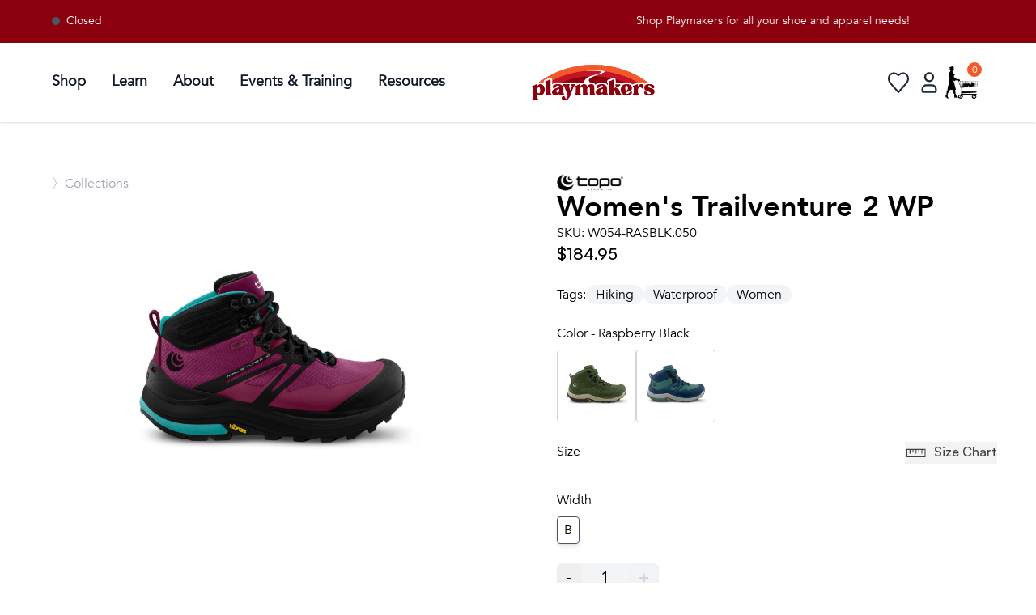

--- FILE ---
content_type: text/html
request_url: https://playmakers.com/products/l-trailventure-2-wp?Color=Raspberry+Black&Size=5&Width=B
body_size: 15646
content:
<!DOCTYPE html><html lang="en"><head><meta charSet="utf-8"/><meta name="viewport" content="width=device-width,initial-scale=1"/><title>Trailventure 2 WP | Topo Athletic Footwear | Playmakers</title><link rel="stylesheet" href="https://cdn.shopify.com/oxygen-v2/24077/8163/29056/2818897/build/_assets/reset-KNKZJIIQ.css"/><link rel="stylesheet" href="https://cdn.shopify.com/oxygen-v2/24077/8163/29056/2818897/build/_assets/app-2SXWKVQ5.css"/><link rel="stylesheet" href="https://cdn.shopify.com/oxygen-v2/24077/8163/29056/2818897/build/_assets/tailwind-NX7E7A2G.css"/><link rel="stylesheet" href="https://cdn.shopify.com/oxygen-v2/24077/8163/29056/2818897/build/_assets/autocomplete-45XAKCHP.css"/><link rel="preconnect" href="https://cdn.shopify.com"/><link rel="preconnect" href="http://localhost:3000"/><link rel="preconnect" href="https://shop.app"/><link rel="preconnect" href="https://cdn.accentuate.io"/><link rel="icon" type="image/png" href="https://cdn.shopify.com/oxygen-v2/24077/8163/29056/2818897/build/_assets/New_FavIcon-N433WAIJ.png" sizes="48x48"/><script nonce="4318907fb3f0f7b2483353193ef85b36" async="">
(function(w,d,s,l,i){
  w[l]=w[l]||[];
  w[l].push({'gtm.start': new Date().getTime(),event:'gtm.js'});
  var f=d.getElementsByTagName(s)[0],
  j=d.createElement(s),dl=l!='dataLayer'?'&l='+l:'';
  j.async=true;j.src='https://www.googletagmanager.com/gtm.js?id='+i+dl;
  f.parentNode.insertBefore(j,f);
})(window,document,'script','dataLayer','GTM-KCGCC7Z8');
</script></head><body><div aria-modal="true" class="overlay gray" id="cart-aside" role="dialog"><button class="close-outside"></button><aside class="bg-gray-50"><div class="flex flex-row justify-between p-4"><h3 class="font-AvenirBold text-2xl text-gray-800">Shopping Cart</h3><button class="close"><svg class="w-[25px] h-[25px] text-gray-800 dark:text-white" aria-hidden="true" xmlns="http://www.w3.org/2000/svg" fill="none" viewBox="0 0 20 20"><path stroke="currentColor" stroke-linecap="round" stroke-linejoin="round" stroke-width="1.8" d="m13 7-6 6m0-6 6 6m6-3a9 9 0 1 1-18 0 9 9 0 0 1 18 0Z"></path></svg></button></div><main><!--$--><div class="cart-main "><div><br/><p>Looks like you haven’t added anything yet, let’s get you started!</p><br/><a data-discover="true" href="/collections/all">Continue shopping →</a></div><div class=""></div></div><!--/$--></main></aside></div><div class="bg-munson-maroon info-banner top-0 left-0 overflow-hidden w-[100%]"><div class="flex justify-between w-full p-4 px-16" data-testid="infoBanner"><div class="min-w-max flex sm:inline-block items-start mr-6 text-sm font-normal text-white w-fit"><div class="hidden sm:inline-block"><div class="flex items-center"><div class="w-2.5 h-2.5 rounded-full bg-gray-600"></div><p class="mx-2">Closed</p></div></div></div><div id="screenWidth" class="flex overflow-hidden w-full justify-center"><p class="flex text-sm font-normal text-white min-w-min" style="position:relative;white-space:nowrap;animation:scroll 40s linear infinite;transform:translateX(100%)">Shop Playmakers for all your shoe and apparel needs!</p><style>@keyframes scroll {from {transform: translateX(100%);}to {transform: translateX(-100%);}}</style></div></div></div><div data-insights-object-id="{{objectID}}" data-insights-position="{{__position}}" data-insights-query-id="{{__queryID}}" class="lg:px-16 py-2.5 sm:px-4 text-black align-middle shadow sticky top-0 bg-white z-50" data-testid="nav"><div class="mx-auto flex items-center justify-between w-full"><nav class="bg-white border-gray-200 dark:border-gray-600 dark:bg-gray-900 min-w-[135px]"><div class="flex  items-center mx-auto max-w-screen-xl py-3"><button data-drawer-target="sidebar-info" data-drawer-toggle="sidebar-info" aria-controls="sidebar-info" type="button" class="inline-flex items-center p-2 ml-3 text-sm  rounded-lg lg:hidden  focus:outline-none focus:ring-2 focus:ring-gray-200 dark:text-gray-400 dark:hover:bg-gray-700 dark:focus:ring-gray-600 mr-2"><span class="sr-only">Open sidebar</span><svg class="h-5 w-5 md:h-7 md:w-7" aria-hidden="true" xmlns="http://www.w3.org/2000/svg" fill="none" viewBox="0 0 17 14"><path stroke="currentColor" stroke-linecap="round" stroke-linejoin="round" stroke-width="1.4" d="M1 1h15M1 7h15M1 13h15"></path></svg></button><div class="flex items-center"><button><svg class="flex lg:hidden h-5 w-5 md:h-7 md:w-7" viewBox="0 0 14 14" fill="none" xmlns="http://www.w3.org/2000/svg"><path d="M10.2439 9.48242C10.9189 8.58242 11.3689 7.38242 11.3689 6.10742C11.3689 3.03242 8.8189 0.482422 5.7439 0.482422C2.6689 0.482422 0.118896 3.03242 0.118896 6.10742C0.118896 9.18242 2.6689 11.7324 5.7439 11.7324C7.0189 11.7324 8.1439 11.3574 9.1189 10.6074L12.5689 13.9824L13.6189 12.8574L10.2439 9.48242ZM5.7439 10.2324C3.4939 10.2324 1.6189 8.35742 1.6189 6.10742C1.6189 3.85742 3.4939 1.98242 5.7439 1.98242C7.9939 1.98242 9.8689 3.85742 9.8689 6.10742C9.8689 8.35742 7.9939 10.2324 5.7439 10.2324Z" fill="black" stroke-width="1.2"></path></svg></button><div class="fixed top-0 left-0 w-full bg-white null z-10 overflow-hidden transition-all duration-500 h-0"><div class="flex justify-between items-center h-full px-4"><div> </div><div class="flex flex-row justify-end"><button><svg class="w-6 h-6 text-gray-800 dark:text-white" aria-hidden="true" xmlns="http://www.w3.org/2000/svg" fill="none" viewBox="0 0 18 10"><path stroke="currentColor" stroke-linecap="round" stroke-linejoin="round" stroke-width="2" d="M13 7 7.674 1.3a.91.91 0 0 0-1.348 0L1 7"></path></svg></button></div></div></div></div><div id="mega-menu-full" class="items-center  justify-between text-sm hidden w-full lg:flex md:w-auto md:order-1 "><ul class="flex flex-col space-x-2 p-4 md:p-0 mt-4 rounded-lg bg-gray-50 md:flex-row md:space-x-8 md:mt-0 md:border-0 md:bg-white dark:bg-gray-800 md:dark:bg-gray-900 dark:border-gray-700" data-testid="nav-links"><li class="py-2 border-b-2 border-white hover:border-[#D61D1D]"><a href="/collections/all" id="mega-menu-full-dropdown-button" data-collapse-toggle="mega-menu-full-dropdown" class="flex items-center md:text-sm lg:text-lg font-bold justify-between w-full py-2 pl-3 pr-4 text-gray-900 rounded md:w-auto hover:bg-gray-100 md:hover:bg-transparent md:border-0  md:p-0 dark:text-white dark:hover-bg-gray-700 dark:hover-text-blue-500 md:dark:hover-bg-transparent dark:border-gray-700">Shop</a></li><li class="py-2 border-b-2 border-white hover:border-[#D61D1D]"><a href="/good-form" id="mega-menu-full-dropdown-button" data-collapse-toggle="mega-menu-full-dropdown" class="flex items-center md:text-sm lg:text-lg font-bold justify-between w-full py-2 pl-3 pr-4 text-gray-900 rounded md:w-auto hover:bg-gray-100 md:hover:bg-transparent md:border-0  md:p-0 dark:text-white dark:hover-bg-gray-700 dark:hover-text-blue-500 md:dark:hover-bg-transparent dark:border-gray-700">Learn</a></li><li class="py-2 border-b-2 border-white hover:border-[#D61D1D]"><a href="/about" id="mega-menu-full-dropdown-button" data-collapse-toggle="mega-menu-full-dropdown" class="flex items-center md:text-sm lg:text-lg font-bold justify-between w-full py-2 pl-3 pr-4 text-gray-900 rounded md:w-auto hover:bg-gray-100 md:hover:bg-transparent md:border-0  md:p-0 dark:text-white dark:hover-bg-gray-700 dark:hover-text-blue-500 md:dark:hover-bg-transparent dark:border-gray-700">About</a></li><li class="py-2 border-b-2 border-white hover:border-[#D61D1D]"><a href="/team-playmakers" id="mega-menu-full-dropdown-button" data-collapse-toggle="mega-menu-full-dropdown" class="flex items-center md:text-sm lg:text-lg font-bold justify-between w-full py-2 pl-3 pr-4 text-gray-900 rounded md:w-auto hover:bg-gray-100 md:hover:bg-transparent md:border-0  md:p-0 dark:text-white dark:hover-bg-gray-700 dark:hover-text-blue-500 md:dark:hover-bg-transparent dark:border-gray-700">Events &amp; Training</a></li><li class="py-2 border-b-2 border-white hover:border-[#D61D1D]"><a href="https://playmakers.com/resources" id="mega-menu-full-dropdown-button" data-collapse-toggle="mega-menu-full-dropdown" class="flex items-center md:text-sm lg:text-lg font-bold justify-between w-full py-2 pl-3 pr-4 text-gray-900  rounded md:w-auto hover:bg-gray-100 md:hover:bg-transparent md:border-0  md:p-0 dark:text-white dark:hover-bg-gray-700 dark:hover-text-blue-500 md:dark:hover-bg-transparent dark:border-gray-700">Resources</a></li></ul></div></div></nav><div class="flex items-center justify-center flex-1"><a href="/" data-testid="logo-link"><div class="max-w-[140px] mx-auto  sm:max-w-[180px] p-2 "><img src="/pm_logo_new.png" class="w-full" alt=""/></div></a></div><div class="items-center inline-flex lg:min-w-[300px] justify-items-end"><div class="hidden md:flex"></div><div class="flex items-center justify-end w-full gap-2 md:gap-2 h-full" role="navigation"><div class="hidden sm:hidden md:hidden lg:block relative"><div></div></div><a href="/favorites" data-testid="favoriteButton"><svg class="w-9 h-9 text-gray-800 dark:text-white hover:scale-125 duration-200" aria-hidden="true" xmlns="http://www.w3.org/2000/svg" fill="none" viewBox="0 0 24 24" data-testid="favoriteIcon"><path stroke="currentColor" stroke-linecap="round" stroke-linejoin="round" stroke-width="1.4" d="M12 6C6.5 1 1 8 5.8 13l6.2 7 6.2-7C23 8 17.5 1 12 6Z"></path></svg></a><!--$--><a href="/account/login" data-testid="accountLink"><svg class="w-10 h-10 text-gray-800 dark:text-white hover:scale-125 duration-200" aria-hidden="true" xmlns="http://www.w3.org/2000/svg" fill="none" viewBox="0 0 24 24" data-testid="accountButtonInactive"><path stroke="currentColor" stroke-width="1.4" d="M7 17v1c0 .6.4 1 1 1h8c.6 0 1-.4 1-1v-1a3 3 0 0 0-3-3h-4a3 3 0 0 0-3 3Zm8-9a3 3 0 1 1-6 0 3 3 0 0 1 6 0Z"></path></svg></a><!--/$--><!--$--><a href="#cart-aside" style="position:relative" class="z-9 mr-4 md:mr-2"><img src="/shopping_cart_lady_2024.jpg" class="md:w-[40px] w-[25px] md:h-[40px] h-[25px]" alt="cart-icon"/><span class="bg-okemos-orange text-white sm:text-md text-xs sm:w-[18px] sm:h-[18px] w-[15px] h-[15px] text-md flex items-center justify-center absolute pointer-events-none right-[-5px] top-[-5px] rounded-full">0</span></a><!--/$--></div></div></div></div><main class="overflow-x-hidden"><section><div class="product mt-8 md:mt-16"><div class="block md:hidden relative"><div class="flex flex-row flex-wrap gap-2 text-md font-AvenirRegular text-gray-400 p-4 pt-0 pb-0 px-8 lg:px-16"><a href="/collections/all" class="hover:cursor-pointer hover:text-gray-600 duration-200" data-testid="breadCrumbsProductAll">〉<!-- -->Collections</a></div><div class="relative"><img alt="Topo Athletic, Trailventure 2 WP, Women, Raspberry Black" decoding="async" height="100" loading="lazy" sizes="(min-width: 45em) 50vw, 100vw" src="https://cdn.shopify.com/s/files/1/0258/5411/5893/products/W054.Raspberry-Black_00.jpg?v=1672206614&amp;width=100&amp;height=100&amp;crop=center" srcSet="https://cdn.shopify.com/s/files/1/0258/5411/5893/products/W054.Raspberry-Black_00.jpg?v=1672206614&amp;width=200&amp;height=200&amp;crop=center 200w, https://cdn.shopify.com/s/files/1/0258/5411/5893/products/W054.Raspberry-Black_00.jpg?v=1672206614&amp;width=400&amp;height=400&amp;crop=center 400w, https://cdn.shopify.com/s/files/1/0258/5411/5893/products/W054.Raspberry-Black_00.jpg?v=1672206614&amp;width=600&amp;height=600&amp;crop=center 600w, https://cdn.shopify.com/s/files/1/0258/5411/5893/products/W054.Raspberry-Black_00.jpg?v=1672206614&amp;width=800&amp;height=800&amp;crop=center 800w, https://cdn.shopify.com/s/files/1/0258/5411/5893/products/W054.Raspberry-Black_00.jpg?v=1672206614&amp;width=1000&amp;height=1000&amp;crop=center 1000w, https://cdn.shopify.com/s/files/1/0258/5411/5893/products/W054.Raspberry-Black_00.jpg?v=1672206614&amp;width=1200&amp;height=1200&amp;crop=center 1200w" width="100" class="max-h-[550px] object-contain mt-20 px-8" style="width:100%;aspect-ratio:1/1"/></div></div><div class="hidden product-image w-full box-border md:flex md:justify-start md:flex-col md:content-center"><div class="flex flex-row flex-wrap gap-2 text-md font-AvenirRegular text-gray-400 p-4 pt-0 pb-0 px-8 lg:px-16"><a href="/collections/all" class="hover:cursor-pointer hover:text-gray-600 duration-200" data-testid="breadCrumbsProductAll">〉<!-- -->Collections</a></div><div style="width:50vw;height:60vh;overflow:hidden;position:relative;box-sizing:border-box;padding:2rem;padding-left:4rem"><img alt="Topo Athletic, Trailventure 2 WP, Women, Raspberry Black" decoding="async" height="100" loading="lazy" src="https://cdn.shopify.com/s/files/1/0258/5411/5893/products/W054.Raspberry-Black_00.jpg?v=1672206614&amp;width=100&amp;height=100&amp;crop=center" srcSet="https://cdn.shopify.com/s/files/1/0258/5411/5893/products/W054.Raspberry-Black_00.jpg?v=1672206614&amp;width=200&amp;height=200&amp;crop=center 200w, https://cdn.shopify.com/s/files/1/0258/5411/5893/products/W054.Raspberry-Black_00.jpg?v=1672206614&amp;width=400&amp;height=400&amp;crop=center 400w, https://cdn.shopify.com/s/files/1/0258/5411/5893/products/W054.Raspberry-Black_00.jpg?v=1672206614&amp;width=600&amp;height=600&amp;crop=center 600w, https://cdn.shopify.com/s/files/1/0258/5411/5893/products/W054.Raspberry-Black_00.jpg?v=1672206614&amp;width=800&amp;height=800&amp;crop=center 800w, https://cdn.shopify.com/s/files/1/0258/5411/5893/products/W054.Raspberry-Black_00.jpg?v=1672206614&amp;width=1000&amp;height=1000&amp;crop=center 1000w, https://cdn.shopify.com/s/files/1/0258/5411/5893/products/W054.Raspberry-Black_00.jpg?v=1672206614&amp;width=1200&amp;height=1200&amp;crop=center 1200w" width="100" class="max-h-[60vh] mr-0 object-contain mt-0" style="width:100%;aspect-ratio:1/1;position:absolute;left:0px;top:0px;transform:scale(1);transition:transform 0.2s ease-in-out;max-width:100%;padding:2rem;padding-left:4rem" data-testid="principalImg"/></div><div class="hidden md:flex md:flex-wrap h-fit pl-16 mr-0 gap-2 md:gap-2 p-8 justify-center" data-testid="secondaryImgs"></div></div><div class="product-main pl-8 pr-8 md:pr-16 md:pt-0 flex flex-col justify-between min-w-[50vw] box-border"><div><a class="vendor-logo" href="/collections/topo-athletic"><img alt="Topo Athletic" decoding="async" loading="lazy" src="https://cdn.accentuate.io/7124025966776/11337383870517/topo-logo-shopify-v1689991568782.jpg?1440x386=&amp;width=100&amp;crop=center" srcSet="https://cdn.accentuate.io/7124025966776/11337383870517/topo-logo-shopify-v1689991568782.jpg?1440x386=&amp;width=200&amp;crop=center 200w, https://cdn.accentuate.io/7124025966776/11337383870517/topo-logo-shopify-v1689991568782.jpg?1440x386=&amp;width=400&amp;crop=center 400w, https://cdn.accentuate.io/7124025966776/11337383870517/topo-logo-shopify-v1689991568782.jpg?1440x386=&amp;width=600&amp;crop=center 600w, https://cdn.accentuate.io/7124025966776/11337383870517/topo-logo-shopify-v1689991568782.jpg?1440x386=&amp;width=800&amp;crop=center 800w, https://cdn.accentuate.io/7124025966776/11337383870517/topo-logo-shopify-v1689991568782.jpg?1440x386=&amp;width=1000&amp;crop=center 1000w, https://cdn.accentuate.io/7124025966776/11337383870517/topo-logo-shopify-v1689991568782.jpg?1440x386=&amp;width=1200&amp;crop=center 1200w, https://cdn.accentuate.io/7124025966776/11337383870517/topo-logo-shopify-v1689991568782.jpg?1440x386=&amp;width=1400&amp;crop=center 1400w, https://cdn.accentuate.io/7124025966776/11337383870517/topo-logo-shopify-v1689991568782.jpg?1440x386=&amp;width=1600&amp;crop=center 1600w, https://cdn.accentuate.io/7124025966776/11337383870517/topo-logo-shopify-v1689991568782.jpg?1440x386=&amp;width=1800&amp;crop=center 1800w, https://cdn.accentuate.io/7124025966776/11337383870517/topo-logo-shopify-v1689991568782.jpg?1440x386=&amp;width=2000&amp;crop=center 2000w, https://cdn.accentuate.io/7124025966776/11337383870517/topo-logo-shopify-v1689991568782.jpg?1440x386=&amp;width=2200&amp;crop=center 2200w, https://cdn.accentuate.io/7124025966776/11337383870517/topo-logo-shopify-v1689991568782.jpg?1440x386=&amp;width=2400&amp;crop=center 2400w, https://cdn.accentuate.io/7124025966776/11337383870517/topo-logo-shopify-v1689991568782.jpg?1440x386=&amp;width=2600&amp;crop=center 2600w, https://cdn.accentuate.io/7124025966776/11337383870517/topo-logo-shopify-v1689991568782.jpg?1440x386=&amp;width=2800&amp;crop=center 2800w, https://cdn.accentuate.io/7124025966776/11337383870517/topo-logo-shopify-v1689991568782.jpg?1440x386=&amp;width=3000&amp;crop=center 3000w" width="100" style="width:15%" data-testid="brandLink"/></a><div class="flex flex-col justify-between"><h1 class="mt-8 text-4xl font-AvenirBold">Women&#x27;s <!-- -->Trailventure 2 WP</h1><p class="font-AvenirRegular ">SKU: <!-- -->W054-RASBLK.050</p></div><div class="product-price font-SatoshiMedium text-xl"><div>$184.95</div></div><br/><div class="flex flex-row gap-4"><p>Tags:</p><ul class=" tags flex flex-row flex-wrap gap-2"><li class="tags bg-gray-100 rounded-full items-center justify-center px-2 md:px-3 whitespace-nowrap hover:bg-gray-200 duration-200"><a href="https://playmakers.com/collections/all?shopify_products%5Bquery%5D=hiking">Hiking</a></li><li class="tags bg-gray-100 rounded-full items-center justify-center px-2 md:px-3 whitespace-nowrap hover:bg-gray-200 duration-200"><a href="https://playmakers.com/collections/all?shopify_products%5Bquery%5D=waterproof">Waterproof</a></li><li class="tags bg-gray-100 rounded-full items-center justify-center px-2 md:px-3 whitespace-nowrap hover:bg-gray-200 duration-200"><a href="https://playmakers.com/collections/all?shopify_products%5Bquery%5D=women">Women</a></li></ul></div><br/><!--$--><div class="product-form"><div class="product-options"><div class="flex flex-row justify-between"><h5>Color - Raspberry Black</h5></div><div class="product-options-grid gap-2 mt-2 m-0"><a class="product-options-item rounded border hover:shadow-md transition-all duration-300 ease-in-out border-gray-300 shadow-none hover:border-gray-400" data-discover="true" href="/products/l-trailventure-2-wp?Color=Olive%2FTan&amp;Size=5&amp;Width=B"><div class="relative"><img src="https://cdn.shopify.com/s/files/1/0258/5411/5893/files/Untitled_design_-_2024-11-08T182129.602.jpg?v=1731108098" alt="" class="w-20"/></div></a><a class="product-options-item rounded border hover:shadow-md transition-all duration-300 ease-in-out border-gray-300 shadow-none hover:border-gray-400" data-discover="true" href="/products/l-trailventure-2-wp?Color=Ocean+%2F+Blue&amp;Size=5&amp;Width=B"><div class="relative"><img src="https://cdn.shopify.com/s/files/1/0258/5411/5893/products/W054.Ocean-Blue_00-2-sq.jpg?v=1672206588" alt="Topo Athletic, Trailventure 2 WP, Women, Ocean / Blue" class="w-20"/></div></a></div><br/></div><div class="product-options"><div class="flex flex-row justify-between"><h5>Size </h5><div><button class="flex flex-row font-SatoshiMedium hover:underline transition-opacity duration-300 ease-in-out opacity-75 hover:opacity-100"><img class="mr-2" src="/sizeChartRuler.svg" alt="sizeChartRuler"/>Size Chart</button></div></div><div class="product-options-grid gap-2 mt-2 m-0"></div><br/></div><div class="product-options"><div class="flex flex-row justify-between"><h5>Width </h5></div><div class="product-options-grid gap-2 mt-2 m-0"><a class="product-options-item rounded border hover:shadow-md transition-all duration-300 ease-in-out shadow-md border-gray-600" data-discover="true" href="/products/l-trailventure-2-wp?Color=Raspberry+Black&amp;Size=5&amp;Width=B"><p data-testid="size"> <!-- -->B</p></a></div><br/></div><div class="mb-4"><div class="rounded-md w-fit min-w-[100px] text-xl bg-gray-100 items-center justify-between "><button class="rounded-lg font-AvenirBold  px-3 py-1 mr-2 hover:bg-gray-200">-</button><span class="mx-4">1</span><button class="rounded-lg text-gray-300 font-AvenirBold px-3 py-1 ml-2" disabled="">+</button></div></div><br/><form method="post" action="/cart"><input type="hidden" name="cartFormInput" value="{&quot;action&quot;:&quot;LinesAdd&quot;,&quot;inputs&quot;:{&quot;lines&quot;:[{&quot;merchandiseId&quot;:&quot;gid://shopify/ProductVariant/41475132063928&quot;,&quot;quantity&quot;:1}]}}"/><div class=" add-to-cart w-full flex items-center gap-2"><input name="analytics" type="hidden"/><button type="submit" data-insights-object-id="{{objectID}}" data-insights-position="{{__position}}" data-insights-query-id="{{__queryID}}" disabled="" class=" add-to-cart-button font-AvenirBold text-xl bg-gray-400 cursor-not-allowed p-2 rounded-full w-full px-12" style="color:white" data-testid="add-to-cart-button">Add to Cart</button><div><svg class="product-page-favorite w-10 h-10 text-gray-800 dark:text-white hover:scale-125 duration-200" aria-hidden="true" xmlns="http://www.w3.org/2000/svg" fill="none" viewBox="0 0 24 24"><path stroke="currentColor" stroke-linecap="round" stroke-linejoin="round" stroke-width="1.4" d="M12 6C6.5 1 1 8 5.8 13l6.2 7 6.2-7C23 8 17.5 1 12 6Z"></path></svg></div></div></form><div class="text-center mt-3"><div class="inline-block"><div class="text-center"><p class="inline-block">Pay in full or in 4 interest-free installments of<!-- --> <span class="font-bold">$<!-- -->46.24</span> <!-- -->with<!-- --> <img src="/ShopPayColor.png" alt="Payment Method Logo" class="h-4 inline-block align-middle"/><span class="cursor-pointer underline hover:text-blue-500 ml-2">Learn more</span></p></div></div></div></div><div class="mt-16"><div class="border-t border-b border-black"><div class="grid grid-cols-1 justify-center "><div class="flex flex-row justify-between"><h2 class="font-AvenirBold md:text-2xl text-xl p-4">The Rundown</h2><svg class="w-[15px] h-[15px] md:w-[17px] md:h-[17px] text-gray-800 dark:text-white justify-center items-center mt-6 mr-2 transform  " aria-hidden="true" xmlns="http://www.w3.org/2000/svg" fill="none" viewBox="0 0 14 8"><path stroke="currentColor" stroke-linecap="round" stroke-linejoin="round" stroke-width="2.7" d="m1 1 5.326 5.7a.909.909 0 0 0 1.348 0L13 1"></path></svg></div></div></div></div><!--/$--><br/></div></div></div></section></main><div class="w-full p-8 md:p-16 flex flex-col md:flex-row gap-8 md:gap-16 justify-between " data-testid="preFooter"><div class="mb-8 md:mb-0 md:w-1/4"><h1 class="text-2xl font-AvenirBold">Come Visit Us</h1><ul><li>2299 West Grand River Ave.</li><li>Okemos, MI 48864</li><li><a href="tel:517-349-3803">517-349-3803</a></li><div class="flex items-center space-x-2"><i><svg stroke="currentColor" fill="currentColor" stroke-width="0" viewBox="0 0 512 512" height="1em" width="1em" xmlns="http://www.w3.org/2000/svg"><path d="M249.4 25.4c12.5-12.5 32.8-12.5 45.3 0s12.5 32.8 0 45.3L269.3 96 416 96c53 0 96 43 96 96v32c0 17.7-14.3 32-32 32s-32-14.3-32-32V192c0-17.7-14.3-32-32-32l-146.7 0 25.4 25.4c12.5 12.5 12.5 32.8 0 45.3s-32.8 12.5-45.3 0l-80-80c-12.5-12.5-12.5-32.8 0-45.3l80-80zm13.3 256l80 80c12.5 12.5 12.5 32.8 0 45.3l-80 80c-12.5 12.5-32.8 12.5-45.3 0s-12.5-32.8 0-45.3L242.7 416 96 416c-17.7 0-32 14.3-32 32v32c0 17.7-14.3 32-32 32s-32-14.3-32-32V448c0-53 43-96 96-96l146.7 0-25.4-25.4c-12.5-12.5-12.5-32.8 0-45.3s32.8-12.5 45.3 0zM384 384a64 64 0 1 1 128 0 64 64 0 1 1 -128 0zM64 192A64 64 0 1 1 64 64a64 64 0 1 1 0 128z"></path></svg></i><a rel="noopener noreferrer" href="https://maps.google.com/maps/dir//Playmakers+2299+W+Grand+River+Ave+Okemos,+MI+48864/@42.7227589,-84.4357544,14z/data=!4m5!4m4!1m0!1m2!1m1!1s0x8822dd53852ccc0b:0x922bd0d5fae6ad7c" target="_blank"><h1 class="font-SatoshiMedium">Directions</h1></a></div></ul></div><div class="mb-8 md:mb-0 md:w-1/4"><h1 class="text-2xl font-AvenirBold">Hours</h1><ul><li><span class="font-AvenirBold">Monday - Friday</span> <!-- -->11:00am - 7:00pm</li><li><span class="font-AvenirBold">Saturday</span> <!-- -->10:00am - 5:00pm</li><li><span class="font-AvenirBold">Sunday</span> <!-- -->Closed</li></ul></div><div class="mb-8 md:mb-0 md:w-1/4"><h1 class="text-2xl font-AvenirBold mb-4">Social</h1><ul class="flex space-x-2 items-center"><a class="text-2xl" href="https://www.facebook.com/Playmakersfit" target="_blank" rel="noopener noreferrer"><img class="w-6" src="https://growing-moonlight-c9cb750c3b.media.strapiapp.com/image_6cd4911a64.png"/></a><a class="text-2xl" href="https://www.instagram.com/playmakersfit/?hl=en" target="_blank" rel="noopener noreferrer"><img class="w-6" src="https://growing-moonlight-c9cb750c3b.media.strapiapp.com/image_cf7dc43434.png"/></a><a class="text-2xl" href="https://www.strava.com/clubs/playmakers" target="_blank" rel="noopener noreferrer"><img class="w-6" src="https://growing-moonlight-c9cb750c3b.media.strapiapp.com/image_6f7b61127d.png"/></a><a class="text-2xl" href="https://www.youtube.com/@playmakersfit" target="_blank" rel="noopener noreferrer"><img class="w-6" src="https://growing-moonlight-c9cb750c3b.media.strapiapp.com/image_0dfb54badd.png"/></a><a class="text-2xl" href="https://www.tiktok.com/@playmakersfit_" target="_blank" rel="noopener noreferrer"><img class="w-6" src="https://growing-moonlight-c9cb750c3b.media.strapiapp.com/Tik_Tok_Thumbnail_7da4b7ab7e.png"/></a></ul></div><div class="mb-8 md:mb-0 md:w-1/4 justify-end"><figure><a href="https://www.therunningevent.com/best-running-stores-2025" target="_blank" rel="noopener noreferrer"><img class="w-20 mb-4" src="/2025-best-running-stores-Logo.svg" alt=""/></a></figure><figure><a href="https://www.runningdiversity.com" target="_blank" rel="noopener noreferrer"><img class="w-20" src="/RIDC_Logo_Letters_Color_RGB_LG1.png" alt=""/></a></figure></div></div><footer data-testid="flowbite-footer" class="bg-munson-maroon flex flex-col md:justify-between w-full p-6"><div class="w-full px-8 md:px-16 mt-8"><div class="flex flex-col w-full justify-between"><div class="flex flex-col md:flex-row md:justify-between"><div><a data-testid="flowbite-footer-brand" href="/" class="mb-4 flex items-center sm:mb-0" width="250" height="90"><img alt="PM Logo" src="/pm_logo_white.png" class="h-16"/><span data-testid="flowbite-footer-brand-span" class="self-center whitespace-nowrap text-2xl font-semibold text-gray-800 dark:text-white"></span></a></div><form class="flex flex-col md:flex-row"><h2 class="mb-6 mr-6 md:ml-6 md:mr-0 lg:mr-6 text-lg mt-8 md:mt-0 font-AvenirBold text-white">Get updates from Playmakers</h2><div class="flex flex-col items-start mb-8 md:mb-0"><div class="flex items-center"><input type="email" placeholder="Email" class="mb-6 text-white text-sm border-b-2 border-l-0 border-r-0 border-t-0 border-white placeholder-font-light placeholder-white bg-munson-maroon submit-input-email-subscription" value=""/><button type="submit" class="mb-8"><svg width="20" height="20" viewBox="0 0 27 27" fill="none" class="transform transition-transform duration-1000 ease-in-out hover:scale-110"><defs></defs><circle r="11.5" cx="13.5" cy="13.5" fill="none" stroke="white" stroke-width="1"></circle><g clip-path="url(#clip0_49_3)"><path d="M13.3832 21.1554L11.6743 19.4464L16.2246 14.8953H5.49683V12.4773H16.2246L11.6743 7.92537L13.384 6.21484L19.999 12.8306C20.1114 12.9428 20.2006 13.0761 20.2614 13.2228C20.3222 13.3695 20.3536 13.5267 20.3536 13.6855C20.3536 13.8443 20.3222 14.0016 20.2614 14.1482C20.2006 14.2949 20.1114 14.4282 19.999 14.5404L13.384 21.1554H13.3832Z" fill="#FFFFFF" transform=""></path></g></svg></button></div></div></form></div><div class="flex flex-row grid-cols-1 flex-wrap justify-between sm:mt-4 sm:grid-cols-7 sm:gap-3"><div class="w-fit lg:col-span-1"><p class="lg:w-[250px] max-w-[60vw] xl:w-[350px] text-sm text-white pt-4 pb-6">At Playmakers, we understand that the land on which we run, walk, and live is the ancestral and traditional lands of the Odawa, Ojibwe, and Potawatomi people. We acknowledge the significance of this land and pledge to uphold, respect, and honor indigenous communities, while also acknowledging the intricate and painful history they have endured.</p></div><div class="w-full lg:w-fit justify-between md:w-auto md:col-span-1"><h1 class="text-white font-AvenirBold text-xl pb-4 pt-4 md:pt-0">Shop</h1><ul data-testid="footer-groupLink" class="flex flex-wrap text-sm dark:text-white flex-col space-y-4 text-white text-opacity-70"><li class="last:mr-0 md:mr-6 mt-0 mb-0"><a href="/collections/men" class="hover:underline">Men</a></li><li class="last:mr-0 md:mr-6 mt-0 mb-0"><a href="/collections/women" class="hover:underline">Women</a></li><li class="last:mr-0 md:mr-6 mt-0 mb-0"><a href="/collections/kids" class="hover:underline">Kids</a></li></ul></div><div class="w-full lg:w-fit justify-between md:w-auto md:col-span-1"><h1 class="text-white font-AvenirBold text-xl pb-4 pt-4 md:pt-0">Learn</h1><ul data-testid="footer-groupLink" class="flex flex-wrap text-sm dark:text-white flex-col space-y-4 text-white text-opacity-70"><li class="last:mr-0 md:mr-6 mt-0 mb-0"><a href="https://www.playmakers.com/good-form" class="hover:underline">Good Form</a></li><li class="last:mr-0 md:mr-6 mt-0 mb-0"><a href="/injury-education-and-clinics" class="hover:underline">Injury Clinics</a></li><li class="last:mr-0 md:mr-6 mt-0 mb-0"><a href="/fit-process" class="hover:underline">Fit Process</a></li><li class="last:mr-0 md:mr-6 mt-0 mb-0"><a href="/blog" class="hover:underline">Blog</a></li></ul></div><div class="w-full lg:w-fit justify-between md:w-auto md:col-span-1"><h1 class="text-white font-AvenirBold text-xl pb-4 pt-4 md:pt-0">About</h1><ul data-testid="footer-groupLink" class="flex flex-wrap text-sm dark:text-white flex-col space-y-4 text-white text-opacity-70"><li class="last:mr-0 md:mr-6 mt-0 mb-0"><a href="/about" class="hover:underline">Who We Are</a></li><li class="last:mr-0 md:mr-6 mt-0 mb-0"><a href="/playmakers-fit-foundation" class="hover:underline">Playmakers Foundation</a></li><li class="last:mr-0 md:mr-6 mt-0 mb-0"><a href="/giving-back" class="hover:underline">Giving Back</a></li><li class="last:mr-0 md:mr-6 mt-0 mb-0"><a href="/inside-the-store" class="hover:underline">Inside the Store</a></li></ul></div><div class="w-full lg:w-fit justify-between md:w-auto md:col-span-1"><h1 class="text-white font-AvenirBold text-xl pb-4 pt-4 md:pt-0">Events</h1><ul data-testid="footer-groupLink" class="flex flex-wrap text-sm dark:text-white flex-col space-y-4 text-white text-opacity-70"><li class="last:mr-0 md:mr-6 mt-0 mb-0"><a href="/team-playmakers" class="hover:underline">Team Playmakers</a></li><li class="last:mr-0 md:mr-6 mt-0 mb-0"><a href="https://www.playmakers.com/playmakers-races" class="hover:underline">Playmakers Races</a></li><li class="last:mr-0 md:mr-6 mt-0 mb-0"><a href="/community-races" class="hover:underline">Community</a></li><li class="last:mr-0 md:mr-6 mt-0 mb-0"><a href="/prep-school-running" class="hover:underline">Prep &amp; Youth Running</a></li></ul></div></div></div><hr data-testid="footer-divider" class="my-6 border-gray-200 sm:mx-auto dark:border-gray-700 lg:my-8 text-white mt-8 w-full"/><div class="sm:flex sm:items-center sm:justify-between"><div data-testid="flowbite-footer-copyright" class="text-sm dark:text-gray-400 sm:text-center text-white mb-4">© <!-- -->2026<a href="//" class="ml-1 hover:underline">Playmakers</a></div></div></div></footer><script nonce="4318907fb3f0f7b2483353193ef85b36">((i,s)=>{if(!window.history.state||!window.history.state.key){let l=Math.random().toString(32).slice(2);window.history.replaceState({key:l},"")}try{let d=JSON.parse(sessionStorage.getItem(i)||"{}")[s||window.history.state.key];typeof d=="number"&&window.scrollTo(0,d)}catch(l){console.error(l),sessionStorage.removeItem(i)}})("positions", null)</script><link rel="modulepreload" href="https://cdn.shopify.com/oxygen-v2/24077/8163/29056/2818897/build/manifest-CE54F21B.js"/><link rel="modulepreload" href="https://cdn.shopify.com/oxygen-v2/24077/8163/29056/2818897/build/entry.client-GEZBSVP6.js"/><link rel="modulepreload" href="https://cdn.shopify.com/oxygen-v2/24077/8163/29056/2818897/build/_shared/chunk-KRBOYPIY.js"/><link rel="modulepreload" href="https://cdn.shopify.com/oxygen-v2/24077/8163/29056/2818897/build/_shared/chunk-BBMJOHIA.js"/><link rel="modulepreload" href="https://cdn.shopify.com/oxygen-v2/24077/8163/29056/2818897/build/_shared/chunk-3PXRQUM7.js"/><link rel="modulepreload" href="https://cdn.shopify.com/oxygen-v2/24077/8163/29056/2818897/build/_shared/chunk-CL6XHS2C.js"/><link rel="modulepreload" href="https://cdn.shopify.com/oxygen-v2/24077/8163/29056/2818897/build/_shared/chunk-AGCK3GNT.js"/><link rel="modulepreload" href="https://cdn.shopify.com/oxygen-v2/24077/8163/29056/2818897/build/_shared/chunk-6LYODAX5.js"/><link rel="modulepreload" href="https://cdn.shopify.com/oxygen-v2/24077/8163/29056/2818897/build/_shared/chunk-2RFS5MEV.js"/><link rel="modulepreload" href="https://cdn.shopify.com/oxygen-v2/24077/8163/29056/2818897/build/_shared/chunk-VEWOXDZW.js"/><link rel="modulepreload" href="https://cdn.shopify.com/oxygen-v2/24077/8163/29056/2818897/build/_shared/chunk-Q2Z32XDZ.js"/><link rel="modulepreload" href="https://cdn.shopify.com/oxygen-v2/24077/8163/29056/2818897/build/_shared/chunk-A5MUIKYM.js"/><link rel="modulepreload" href="https://cdn.shopify.com/oxygen-v2/24077/8163/29056/2818897/build/_shared/chunk-BPNZL6QL.js"/><link rel="modulepreload" href="https://cdn.shopify.com/oxygen-v2/24077/8163/29056/2818897/build/_shared/chunk-DOX45EFC.js"/><link rel="modulepreload" href="https://cdn.shopify.com/oxygen-v2/24077/8163/29056/2818897/build/_shared/chunk-5CAADZ7A.js"/><link rel="modulepreload" href="https://cdn.shopify.com/oxygen-v2/24077/8163/29056/2818897/build/_shared/chunk-6LAOOXZL.js"/><link rel="modulepreload" href="https://cdn.shopify.com/oxygen-v2/24077/8163/29056/2818897/build/_shared/chunk-MSLX3CM3.js"/><link rel="modulepreload" href="https://cdn.shopify.com/oxygen-v2/24077/8163/29056/2818897/build/_shared/chunk-CXLQXWVV.js"/><link rel="modulepreload" href="https://cdn.shopify.com/oxygen-v2/24077/8163/29056/2818897/build/_shared/chunk-4K2EKC5Q.js"/><link rel="modulepreload" href="https://cdn.shopify.com/oxygen-v2/24077/8163/29056/2818897/build/_shared/chunk-PHMFDYQU.js"/><link rel="modulepreload" href="https://cdn.shopify.com/oxygen-v2/24077/8163/29056/2818897/build/_shared/chunk-EMDNKJBD.js"/><link rel="modulepreload" href="https://cdn.shopify.com/oxygen-v2/24077/8163/29056/2818897/build/root-CX2P44ZD.js"/><link rel="modulepreload" href="https://cdn.shopify.com/oxygen-v2/24077/8163/29056/2818897/build/_shared/chunk-535J6TXZ.js"/><link rel="modulepreload" href="https://cdn.shopify.com/oxygen-v2/24077/8163/29056/2818897/build/_shared/chunk-FTC755PZ.js"/><link rel="modulepreload" href="https://cdn.shopify.com/oxygen-v2/24077/8163/29056/2818897/build/_shared/chunk-WPF4EYTW.js"/><link rel="modulepreload" href="https://cdn.shopify.com/oxygen-v2/24077/8163/29056/2818897/build/routes/products.$handle-G5DSPL5C.js"/><script nonce="4318907fb3f0f7b2483353193ef85b36">window.__remixContext = {"future":{"v3_fetcherPersist":false,"v3_relativeSplatPath":false,"v3_throwAbortReason":false,"v3_routeConfig":false,"v3_singleFetch":false,"v3_lazyRouteDiscovery":false,"unstable_optimizeDeps":false},"state":{"loaderData":{"root":{"cart":{},"footer":{},"header":{"shop":{"id":"gid://shopify/Shop/25854115893","name":"Playmakers","description":"Playmakers is an award-winning footwear and apparel store which has helped customers run, walk, and live better since 1981. Move more and move better with comfortable shoes just for you. Shop Playmakers online and receive free U.S. shipping!","primaryDomain":{"url":"https://playmakersfit.com"},"brand":{"logo":null}},"menu":{"id":"gid://shopify/Menu/108473319477","items":[{"id":"gid://shopify/MenuItem/278380052533","resourceId":null,"tags":[],"title":"About","type":"HTTP","url":"https://www.playmakers.com/about/","items":[{"id":"gid://shopify/MenuItem/278606184501","resourceId":null,"tags":[],"title":"Shop In-Store","type":"HTTP","url":"https://www.playmakers.com/about/shop-in-store/"},{"id":"gid://shopify/MenuItem/278393323573","resourceId":null,"tags":[],"title":"Virtual Fit Session","type":"HTTP","url":"https://www.playmakers.com/homefit-process/"},{"id":"gid://shopify/MenuItem/278380150837","resourceId":null,"tags":[],"title":"Explore the Store","type":"HTTP","url":"https://www.playmakers.com/inside-the-store/"},{"id":"gid://shopify/MenuItem/278380216373","resourceId":null,"tags":[],"title":"Directions","type":"HTTP","url":"https://www.playmakers.com/about/#location"},{"id":"gid://shopify/MenuItem/278380249141","resourceId":null,"tags":[],"title":"Contact","type":"HTTP","url":"https://www.playmakers.com/about/#contact"}]},{"id":"gid://shopify/MenuItem/278380281909","resourceId":null,"tags":[],"title":"Learn","type":"HTTP","url":"https://playmakersfit.com#","items":[{"id":"gid://shopify/MenuItem/278380314677","resourceId":null,"tags":[],"title":"Blog","type":"HTTP","url":"https://www.playmakers.com/blog/"},{"id":"gid://shopify/MenuItem/278380347445","resourceId":null,"tags":[],"title":"Good Form","type":"HTTP","url":"https://www.playmakers.com/good-form"},{"id":"gid://shopify/MenuItem/278380478517","resourceId":null,"tags":[],"title":"Injury Articles","type":"HTTP","url":"https://www.playmakers.com/injury-education-and-clinics/#articles"},{"id":"gid://shopify/MenuItem/278380511285","resourceId":null,"tags":[],"title":"Injury Clinics","type":"HTTP","url":"https://www.playmakers.com/injury-education-and-clinics/"}]},{"id":"gid://shopify/MenuItem/278380544053","resourceId":null,"tags":[],"title":"Races \u0026 Events","type":"HTTP","url":"https://www.playmakers.com/races/","items":[{"id":"gid://shopify/MenuItem/278380576821","resourceId":null,"tags":[],"title":"Playmakers Races","type":"HTTP","url":"https://www.playmakers.com/races/playmakers-races/"},{"id":"gid://shopify/MenuItem/278380609589","resourceId":null,"tags":[],"title":"Races in Greater Lansing","type":"HTTP","url":"https://glraces.playmakers.com/"},{"id":"gid://shopify/MenuItem/278380642357","resourceId":null,"tags":[],"title":"Race Results","type":"HTTP","url":"https://www.playmakers.com/race-results"},{"id":"gid://shopify/MenuItem/278380707893","resourceId":null,"tags":[],"title":"Prep \u0026 Youth Running","type":"HTTP","url":"https://www.playmakers.com/races/prep-school/"},{"id":"gid://shopify/MenuItem/278380773429","resourceId":null,"tags":[],"title":"Race Review","type":"HTTP","url":"https://www.playmakers.com/races/#race-feedback"}]},{"id":"gid://shopify/MenuItem/278380806197","resourceId":null,"tags":[],"title":"Community","type":"HTTP","url":"https://playmakersfit.com#","items":[{"id":"gid://shopify/MenuItem/278380838965","resourceId":null,"tags":[],"title":"Training Teams","type":"HTTP","url":"https://www.playmakers.com/playmakers-fit-foundation/team-playmakers/"},{"id":"gid://shopify/MenuItem/278380871733","resourceId":null,"tags":[],"title":"Playmakers Fitness Foundation","type":"HTTP","url":"https://www.playmakers.com/playmakers-fit-foundation/"},{"id":"gid://shopify/MenuItem/278380904501","resourceId":null,"tags":[],"title":"Giving Back","type":"HTTP","url":"https://www.playmakers.com/giving-back/"},{"id":"gid://shopify/MenuItem/278380937269","resourceId":null,"tags":[],"title":"Request Support","type":"HTTP","url":"https://www.playmakers.com/giving-back#request-support"}]},{"id":"gid://shopify/MenuItem/278381101109","resourceId":null,"tags":[],"title":"Shop","type":"HTTP","url":"https://shop.playmakers.com/collections/all?sort_by=manual","items":[{"id":"gid://shopify/MenuItem/278381133877","resourceId":null,"tags":[],"title":"Footwear","type":"HTTP","url":"https://shop.playmakers.com/collections/footwear"},{"id":"gid://shopify/MenuItem/278381330485","resourceId":null,"tags":[],"title":"Socks","type":"HTTP","url":"https://shop.playmakers.com/collections/socks"},{"id":"gid://shopify/MenuItem/278381494325","resourceId":null,"tags":[],"title":"Apparel","type":"HTTP","url":"https://shop.playmakers.com/collections/apparel"},{"id":"gid://shopify/MenuItem/278381592629","resourceId":null,"tags":[],"title":"Accessories","type":"HTTP","url":"https://shop.playmakers.com/collections/accessories"},{"id":"gid://shopify/MenuItem/278381920309","resourceId":null,"tags":[],"title":"Collections","type":"HTTP","url":"https://shop.playmakers.com/collections/all"}]},{"id":"gid://shopify/MenuItem/278382149685","resourceId":null,"tags":[],"title":"Men","type":"HTTP","url":"https://shop.playmakers.com/collections/all?sort_by=created-descending\u0026gf_80945=150471442485","items":[{"id":"gid://shopify/MenuItem/278382182453","resourceId":null,"tags":[],"title":"Men","type":"HTTP","url":"https://shop.playmakers.com/collections/all?sort_by=created-descending\u0026gf_80945=150471442485"},{"id":"gid://shopify/MenuItem/278382247989","resourceId":null,"tags":[],"title":"Footwear","type":"HTTP","url":"https://shop.playmakers.com/collections/footwear?gf_95232=150471442485"},{"id":"gid://shopify/MenuItem/278382477365","resourceId":null,"tags":[],"title":"Apparel","type":"HTTP","url":"https://shop.playmakers.com/collections/apparel?gf_188624=150471442485"},{"id":"gid://shopify/MenuItem/278382608437","resourceId":null,"tags":[],"title":"Socks","type":"HTTP","url":"https://shop.playmakers.com/collections/socks?gf_89446=150471442485"},{"id":"gid://shopify/MenuItem/278382673973","resourceId":null,"tags":[],"title":"Accessories","type":"HTTP","url":"https://shop.playmakers.com/collections/accessories"}]},{"id":"gid://shopify/MenuItem/278382739509","resourceId":null,"tags":[],"title":"Women","type":"HTTP","url":"https://shop.playmakers.com/collections/all?sort_by=created-descending\u0026gf_80945=150470656053","items":[{"id":"gid://shopify/MenuItem/278382772277","resourceId":null,"tags":[],"title":"Women","type":"HTTP","url":"https://shop.playmakers.com/collections/all?sort_by=created-descending\u0026gf_80945=150470656053"},{"id":"gid://shopify/MenuItem/278382837813","resourceId":null,"tags":[],"title":"Footwear","type":"HTTP","url":"https://shop.playmakers.com/collections/all?gf_80945=150470656053\u0026gf_80998=138410688565"},{"id":"gid://shopify/MenuItem/278383067189","resourceId":null,"tags":[],"title":"Apparel","type":"HTTP","url":"https://shop.playmakers.com/collections/apparel?gf_80945=150470656053\u0026gf_188624=150470656053"},{"id":"gid://shopify/MenuItem/278383231029","resourceId":null,"tags":[],"title":"Socks","type":"HTTP","url":"https://shop.playmakers.com/collections/socks?gf_89446=150470656053"},{"id":"gid://shopify/MenuItem/278383296565","resourceId":null,"tags":[],"title":"Accessories","type":"HTTP","url":"https://shop.playmakers.com/collections/accessories"}]},{"id":"gid://shopify/MenuItem/278383525941","resourceId":null,"tags":[],"title":"Kids","type":"HTTP","url":"https://shop.playmakers.com/collections/all?gf_80945=150484418613","items":[{"id":"gid://shopify/MenuItem/405366472888","resourceId":null,"tags":[],"title":"Kids","type":"HTTP","url":"https://shop.playmakers.com/collections/all?gf_80945=150484418613"},{"id":"gid://shopify/MenuItem/278383624245","resourceId":null,"tags":[],"title":"Footwear","type":"HTTP","url":"https://shop.playmakers.com/collections/footwear?gf_95232=150484418613"},{"id":"gid://shopify/MenuItem/283193802805","resourceId":null,"tags":[],"title":"Apparel","type":"HTTP","url":"https://shop.playmakers.com/collections/apparel?gf_80945=150470656053\u0026gf_188624=150484418613"},{"id":"gid://shopify/MenuItem/405366800568","resourceId":null,"tags":[],"title":"Socks","type":"HTTP","url":"https://shop.playmakers.com/collections/socks?gf_89446=150484418613"},{"id":"gid://shopify/MenuItem/405367587000","resourceId":null,"tags":[],"title":"Accessories","type":"HTTP","url":"https://shop.playmakers.com/collections/accessories"}]},{"id":"gid://shopify/MenuItem/278380970037","resourceId":null,"tags":[],"title":"Sale","type":"HTTP","url":"https://shop.playmakers.com/collections/sale?sort_by=manual","items":[{"id":"gid://shopify/MenuItem/278452666421","resourceId":null,"tags":[],"title":"Footwear","type":"HTTP","url":"https://shop.playmakers.com/collections/sale?gf_80998=138410688565\u0026gf_192237=1.00%3A99.00"},{"id":"gid://shopify/MenuItem/278452764725","resourceId":null,"tags":[],"title":"Apparel","type":"HTTP","url":"https://shop.playmakers.com/collections/sale?gf_80993=150483959861\u0026gf_192237=1.00%3A99.00"},{"id":"gid://shopify/MenuItem/278452863029","resourceId":null,"tags":[],"title":"Socks","type":"HTTP","url":"https://shop.playmakers.com/collections/sale?gf_80980=150151462965\u0026gf_192237=1.00%3A99.00"},{"id":"gid://shopify/MenuItem/405359198392","resourceId":null,"tags":[],"title":"Accessories","type":"HTTP","url":"https://shop.playmakers.com/collections/sale?gf_192237=1.00%3A99.00\u0026gf_248902=138410557493"},{"id":"gid://shopify/MenuItem/278452895797","resourceId":null,"tags":[],"title":"ALL SALE","type":"HTTP","url":"https://shop.playmakers.com/collections/sale?sort_by=manual"}]}]}},"isLoggedIn":{},"publicStoreDomain":"playmakers-dev.myshopify.com","dataSSR":{"data":[{"id":14,"documentId":"cdnc1492ch16lo695y67659i","attributes":{"createdAt":"2023-11-16T16:39:55.662Z","updatedAt":"2026-01-24T15:32:03.053Z","publishedAt":"2026-01-24T15:32:03.624Z","NavBar":{"id":13,"NavSideMenu":{"id":13,"Relevant":[{"id":25,"Title":"Account","href":"account"},{"id":26,"Title":"Cart","href":"cart"}],"CustomCards":{"id":198,"title":"Shop Playmakers","linkTo":"collections/all","lintText":null,"backgroundColor":"Red","TextColor":"White","imageSrc":{"data":null}}},"NestedNav":[{"id":65,"Title":"Shop","href":"collections/all","MobileOnly":false,"NestedNav2":[{"id":223,"Title":"All","href":"collections/all","MobileOnly":true,"NestedNav3":[]},{"id":231,"Title":"Men","href":"collections/men","MobileOnly":null,"NestedNav3":[{"id":591,"Title":"Footwear","href":"collections/men/footwear","MobileOnly":null},{"id":592,"Title":"Apparel","href":"collections/men/apparel","MobileOnly":null},{"id":593,"Title":"Socks","href":"collections/men/socks","MobileOnly":null},{"id":594,"Title":"Top Sellers","href":"collections/men?q=best-sellers","MobileOnly":null},{"id":595,"Title":"Sale","href":"collections/men/sale","MobileOnly":null}]},{"id":232,"Title":"Women","href":"collections/women","MobileOnly":null,"NestedNav3":[{"id":596,"Title":"Footwear","href":"collections/women/footwear","MobileOnly":null},{"id":597,"Title":"Apparel","href":"collections/women/apparel","MobileOnly":null},{"id":598,"Title":"Socks","href":"collections/women/socks","MobileOnly":null},{"id":599,"Title":"Top Sellers","href":"collections/women?q=best-sellers","MobileOnly":null},{"id":600,"Title":"Sale","href":"collections/women/sale","MobileOnly":null}]},{"id":233,"Title":"Kids","href":"collections/kids","MobileOnly":null,"NestedNav3":[{"id":601,"Title":"Footwear","href":"collections/kids/footwear","MobileOnly":null},{"id":602,"Title":"Apparel","href":"collections/kids/apparel","MobileOnly":null},{"id":603,"Title":"Socks","href":"collections/kids/socks","MobileOnly":null},{"id":604,"Title":"Top Sellers","href":"collections/kids?q=top-sellers","MobileOnly":null},{"id":605,"Title":"Sale","href":"collections/kids/sale","MobileOnly":null}]},{"id":234,"Title":"Collections","href":"collections/all","MobileOnly":null,"NestedNav3":[{"id":606,"Title":"Accessories","href":"collections/accessories","MobileOnly":null},{"id":607,"Title":"Nutrition","href":"collections/nutrition","MobileOnly":null},{"id":608,"Title":"Insoles","href":"collections/insoles","MobileOnly":null},{"id":609,"Title":"Hydration","href":"collections/hydration","MobileOnly":null},{"id":610,"Title":"Gift Cards","href":"collections/playmakers-gift-cards","MobileOnly":null},{"id":611,"Title":"Playmakers Gear","href":"collections/playmakers-gear","MobileOnly":null},{"id":612,"Title":"Michigan State","href":"collections/michigan-state","MobileOnly":null}]},{"id":235,"Title":"Shop By Activity","href":"collections/all","MobileOnly":null,"NestedNav3":[{"id":613,"Title":"Running","href":"collections/running","MobileOnly":null},{"id":614,"Title":"Walking","href":"collections/walking","MobileOnly":null},{"id":615,"Title":"Hiking","href":"collections/hiking","MobileOnly":null},{"id":616,"Title":"Recovery","href":"collections/recovery-tools","MobileOnly":null},{"id":617,"Title":"Visibility","href":"collections/visibility","MobileOnly":null}]}]},{"id":66,"Title":"Learn","href":"good-form","MobileOnly":null,"NestedNav2":[{"id":236,"Title":"Good Form","href":"good-form","MobileOnly":null,"NestedNav3":[{"id":618,"Title":"Good Form Running","href":"good-form%2Fgood-form-running","MobileOnly":null},{"id":619,"Title":"Good Form Walking","href":"good-form%2Fgood-form-walking","MobileOnly":null},{"id":620,"Title":"Stretch Strengthen \u0026 Roll","href":"good-form%2Fstretch-strength-roll","MobileOnly":null}]},{"id":224,"Title":"Injury Clinics","href":"injury-education-and-clinics","MobileOnly":null,"NestedNav3":[]},{"id":225,"Title":"Fit Process","href":"fit-process","MobileOnly":null,"NestedNav3":[]},{"id":226,"Title":"Blog","href":"blog","MobileOnly":null,"NestedNav3":[]}]},{"id":64,"Title":"About","href":"about","MobileOnly":null,"NestedNav2":[{"id":227,"Title":"Who We Are","href":"about","MobileOnly":null,"NestedNav3":[]},{"id":228,"Title":"Playmakers Foundation","href":"playmakers-fit-foundation","MobileOnly":null,"NestedNav3":[]},{"id":229,"Title":"Giving Back","href":"giving-back","MobileOnly":null,"NestedNav3":[]},{"id":230,"Title":"Inside the Store","href":"inside-the-store","MobileOnly":null,"NestedNav3":[]}]},{"id":67,"Title":"Events \u0026 Training","href":"team-playmakers","MobileOnly":null,"NestedNav2":[{"id":237,"Title":"Team Playmakers","href":"team-playmakers","MobileOnly":null,"NestedNav3":[{"id":621,"Title":"Run \u0026 Walk Team","href":"https://runsignup.com/Club/MI/Okemos/TeamPlaymakers","MobileOnly":null},{"id":622,"Title":"Triathlon Team","href":"https://runsignup.com/Club/MI/Okemos/TeamPlaymakersTriathlon","MobileOnly":null},{"id":623,"Title":"Racing Team","href":"https://runsignup.com/MemberOrg/PlaymakersRacing/info","MobileOnly":null}]},{"id":238,"Title":"Playmakers Races","href":"playmakers-races","MobileOnly":null,"NestedNav3":[{"id":624,"Title":"See All","href":"playmakers-races","MobileOnly":true},{"id":625,"Title":"Playmakers Michigan Mile","href":"https://runsignup.com/Race/MI/Lansing/PlaymakersMichiganMile","MobileOnly":null},{"id":626,"Title":"Playmakers Lake Lansing 10K","href":"https://runsignup.com/ll10k","MobileOnly":null},{"id":627,"Title":"Playmakers Autumn Classic","href":"https://autumn.playmakers.com","MobileOnly":null},{"id":628,"Title":"Playmakers Ghostly Gallop","href":"https://runsignup.com/ghostly","MobileOnly":null},{"id":629,"Title":"Playmakers Holiday Classic","href":"https://holiday.playmakers.com/Race/MI/Lansing/PlaymakersHolidayClassic5kRunWalk","MobileOnly":null}]},{"id":239,"Title":"Community","href":"community-events","MobileOnly":null,"NestedNav3":[{"id":630,"Title":"Community Races","href":"https://glraces.playmakers.com/races-in-greater-lansing","MobileOnly":false},{"id":631,"Title":"Community Events","href":"community-events","MobileOnly":null}]},{"id":240,"Title":"Prep \u0026 Youth Running","href":"prep-school-running","MobileOnly":null,"NestedNav3":[{"id":632,"Title":"Playmakers Kids Run Club","href":"kids-run-club","MobileOnly":null},{"id":633,"Title":"Honor Roll Championship","href":"honor-roll-track-and-field-championship","MobileOnly":null},{"id":634,"Title":"Jr. Honor Roll Championship","href":"jr-honor-roll-track-and-field-championship","MobileOnly":null},{"id":635,"Title":"Spartan Cross Country Invitational","href":"spartan","MobileOnly":null},{"id":636,"Title":"Greater Lansing XC Championship","href":"greater-lansing-cross-country-championships","MobileOnly":null},{"id":637,"Title":"Jr. Greater Lansing XC Championship","href":"junior-greater-lansing-cross-country-championships","MobileOnly":null}]}]},{"id":63,"Title":"Resources","href":"https://playmakers.com/resources","MobileOnly":null,"NestedNav2":[]}]},"Footer":{"id":13,"FooterSection":[{"id":51,"Title":"Shop","FooterLinks":[{"id":201,"Text":"Men","href":"collections/men"},{"id":202,"Text":"Women","href":"collections/women"},{"id":203,"Text":"Kids","href":"collections/kids"}]},{"id":52,"Title":"Learn","FooterLinks":[{"id":204,"Text":"Good Form","href":"https://www.playmakers.com/good-form"},{"id":205,"Text":"Injury Clinics","href":"injury-education-and-clinics"},{"id":206,"Text":"Fit Process","href":"fit-process"},{"id":207,"Text":"Blog","href":"blog"}]},{"id":53,"Title":"About","FooterLinks":[{"id":208,"Text":"Who We Are","href":"about"},{"id":209,"Text":"Playmakers Foundation","href":"playmakers-fit-foundation"},{"id":210,"Text":"Giving Back","href":"giving-back"},{"id":211,"Text":"Inside the Store","href":"inside-the-store"}]},{"id":54,"Title":"Events","FooterLinks":[{"id":212,"Text":"Team Playmakers","href":"team-playmakers"},{"id":213,"Text":"Playmakers Races","href":"https://www.playmakers.com/playmakers-races"},{"id":214,"Text":"Community","href":"community-races"},{"id":215,"Text":"Prep \u0026 Youth Running","href":"prep-school-running"}]}],"Copyright":{"id":13,"CopyrightTitle":"Playmakers","CopyrightDate":2026,"href":"/"}},"InfoBannerBar":[{"id":19,"Title":"Shop Playmakers for all your shoe and apparel needs!","BackgroundColor":"Munson Maroon","AnimatedTitle":true,"TextColor":"White","ManualClose":false,"StoreOpenHours":{"id":14,"SaturdayStart":"10:00:00","SaturdayEnd":"17:00:00","SundayStart":null,"SundayEnd":null,"MondayToFridayStart":"11:00:00","MondayToFridayEnd":"19:00:00"},"RightLink":null}],"StoreHours":{"id":13,"SaturdayStart":"10:00:00","SaturdayEnd":"17:00:00","SundayStart":null,"SundayEnd":null,"MondayToFridayStart":"11:00:00","MondayToFridayEnd":"19:00:00"},"PreFooter":{"id":13,"Socials":[{"id":61,"Name":"Facebook","link":"https://www.facebook.com/Playmakersfit","Icon":{"data":{"id":565,"documentId":"yk6ecntq28g24u3nlctmvqsc","attributes":{"name":"image.png","alternativeText":null,"caption":null,"width":256,"height":256,"formats":{"thumbnail":{"ext":".png","url":"https://growing-moonlight-c9cb750c3b.media.strapiapp.com/thumbnail_image_6cd4911a64.png","hash":"thumbnail_image_6cd4911a64","mime":"image/png","name":"thumbnail_image.png","path":null,"size":3.91,"width":156,"height":156}},"hash":"image_6cd4911a64","ext":".png","mime":"image/png","size":1.97,"url":"https://growing-moonlight-c9cb750c3b.media.strapiapp.com/image_6cd4911a64.png","previewUrl":null,"provider":"strapi-provider-upload-strapi-cloud","provider_metadata":null,"createdAt":"2024-03-14T15:06:49.212Z","updatedAt":"2024-03-14T15:06:49.212Z","publishedAt":"2025-10-31T03:53:30.279Z"}}}},{"id":62,"Name":"Instagram","link":"https://www.instagram.com/playmakersfit/?hl=en","Icon":{"data":{"id":564,"documentId":"j7d4fmetro4v206of2c4u2x4","attributes":{"name":"image.png","alternativeText":null,"caption":null,"width":512,"height":512,"formats":{"small":{"ext":".png","url":"https://growing-moonlight-c9cb750c3b.media.strapiapp.com/small_image_cf7dc43434.png","hash":"small_image_cf7dc43434","mime":"image/png","name":"small_image.png","path":null,"size":20.92,"width":500,"height":500},"thumbnail":{"ext":".png","url":"https://growing-moonlight-c9cb750c3b.media.strapiapp.com/thumbnail_image_cf7dc43434.png","hash":"thumbnail_image_cf7dc43434","mime":"image/png","name":"thumbnail_image.png","path":null,"size":4.5,"width":156,"height":156}},"hash":"image_cf7dc43434","ext":".png","mime":"image/png","size":5.44,"url":"https://growing-moonlight-c9cb750c3b.media.strapiapp.com/image_cf7dc43434.png","previewUrl":null,"provider":"strapi-provider-upload-strapi-cloud","provider_metadata":null,"createdAt":"2024-03-14T15:05:50.588Z","updatedAt":"2024-03-14T15:05:50.588Z","publishedAt":"2025-10-31T03:53:30.279Z"}}}},{"id":63,"Name":"Strava","link":"https://www.strava.com/clubs/playmakers","Icon":{"data":{"id":562,"documentId":"u0nfhvpl9twbomzoq0k1ose2","attributes":{"name":"image.png","alternativeText":null,"caption":null,"width":225,"height":225,"formats":{"thumbnail":{"ext":".png","url":"https://growing-moonlight-c9cb750c3b.media.strapiapp.com/thumbnail_image_6f7b61127d.png","hash":"thumbnail_image_6f7b61127d","mime":"image/png","name":"thumbnail_image.png","path":null,"size":4.29,"width":156,"height":156}},"hash":"image_6f7b61127d","ext":".png","mime":"image/png","size":1.3,"url":"https://growing-moonlight-c9cb750c3b.media.strapiapp.com/image_6f7b61127d.png","previewUrl":null,"provider":"strapi-provider-upload-strapi-cloud","provider_metadata":null,"createdAt":"2024-03-14T15:04:16.484Z","updatedAt":"2024-03-14T15:04:16.484Z","publishedAt":"2025-10-31T03:53:30.279Z"}}}},{"id":64,"Name":"Youtube","link":"https://www.youtube.com/@playmakersfit","Icon":{"data":{"id":563,"documentId":"nno8xx812s94gwzxq02z0an8","attributes":{"name":"image.png","alternativeText":null,"caption":null,"width":400,"height":400,"formats":{"thumbnail":{"ext":".png","url":"https://growing-moonlight-c9cb750c3b.media.strapiapp.com/thumbnail_image_0dfb54badd.png","hash":"thumbnail_image_0dfb54badd","mime":"image/png","name":"thumbnail_image.png","path":null,"size":2.95,"width":156,"height":156}},"hash":"image_0dfb54badd","ext":".png","mime":"image/png","size":1.37,"url":"https://growing-moonlight-c9cb750c3b.media.strapiapp.com/image_0dfb54badd.png","previewUrl":null,"provider":"strapi-provider-upload-strapi-cloud","provider_metadata":null,"createdAt":"2024-03-14T15:05:13.088Z","updatedAt":"2024-03-14T15:05:13.088Z","publishedAt":"2025-10-31T03:53:30.279Z"}}}},{"id":65,"Name":"TikTok","link":"https://www.tiktok.com/@playmakersfit_","Icon":{"data":{"id":732,"documentId":"u3rlertvjr7lftgzes9sgxpd","attributes":{"name":"TikTok Thumbnail.png","alternativeText":null,"caption":null,"width":920,"height":920,"formats":{"small":{"ext":".png","url":"https://growing-moonlight-c9cb750c3b.media.strapiapp.com/small_Tik_Tok_Thumbnail_7da4b7ab7e.png","hash":"small_Tik_Tok_Thumbnail_7da4b7ab7e","mime":"image/png","name":"small_TikTok Thumbnail.png","path":null,"size":15.19,"width":500,"height":500,"sizeInBytes":15193},"medium":{"ext":".png","url":"https://growing-moonlight-c9cb750c3b.media.strapiapp.com/medium_Tik_Tok_Thumbnail_7da4b7ab7e.png","hash":"medium_Tik_Tok_Thumbnail_7da4b7ab7e","mime":"image/png","name":"medium_TikTok Thumbnail.png","path":null,"size":27.03,"width":750,"height":750,"sizeInBytes":27031},"thumbnail":{"ext":".png","url":"https://growing-moonlight-c9cb750c3b.media.strapiapp.com/thumbnail_Tik_Tok_Thumbnail_7da4b7ab7e.png","hash":"thumbnail_Tik_Tok_Thumbnail_7da4b7ab7e","mime":"image/png","name":"thumbnail_TikTok Thumbnail.png","path":null,"size":4.27,"width":156,"height":156,"sizeInBytes":4267}},"hash":"Tik_Tok_Thumbnail_7da4b7ab7e","ext":".png","mime":"image/png","size":9.1,"url":"https://growing-moonlight-c9cb750c3b.media.strapiapp.com/Tik_Tok_Thumbnail_7da4b7ab7e.png","previewUrl":null,"provider":"strapi-provider-upload-strapi-cloud","provider_metadata":null,"createdAt":"2024-10-28T13:51:42.070Z","updatedAt":"2024-10-28T13:51:42.070Z","publishedAt":"2025-10-31T03:53:30.279Z"}}}}]}}}],"meta":{"pagination":{"page":1,"pageSize":25,"pageCount":1,"total":1}}}},"routes/products.$handle":{"product":{"id":"gid://shopify/Product/7124025966776","title":"Trailventure 2 WP","vendor":"Topo Athletic","handle":"l-trailventure-2-wp","media":{"edges":[{"node":{"previewImage":{"altText":"","width":1200,"url":"https://cdn.shopify.com/s/files/1/0258/5411/5893/files/Untitled_design_-_2024-11-08T182129.602.jpg?v=1731108098","src":"https://cdn.shopify.com/s/files/1/0258/5411/5893/files/Untitled_design_-_2024-11-08T182129.602.jpg?v=1731108098","originalSrc":"https://cdn.shopify.com/s/files/1/0258/5411/5893/files/Untitled_design_-_2024-11-08T182129.602.jpg?v=1731108098","id":"gid://shopify/ImageSource/49204147683512","height":1200},"alt":"","id":"gid://shopify/MediaImage/49195405213880","mediaContentType":"IMAGE"}},{"node":{"previewImage":{"altText":"Topo Athletic, Trailventure 2 WP, Women, Raspberry Black","width":1200,"url":"https://cdn.shopify.com/s/files/1/0258/5411/5893/products/W054.Raspberry-Black_00.jpg?v=1672206614","src":"https://cdn.shopify.com/s/files/1/0258/5411/5893/products/W054.Raspberry-Black_00.jpg?v=1672206614","originalSrc":"https://cdn.shopify.com/s/files/1/0258/5411/5893/products/W054.Raspberry-Black_00.jpg?v=1672206614","id":"gid://shopify/ImageSource/29067064246456","height":1200},"alt":"Topo Athletic, Trailventure 2 WP, Women, Raspberry Black","id":"gid://shopify/MediaImage/29058396553400","mediaContentType":"IMAGE"}},{"node":{"previewImage":{"altText":"Topo Athletic, Trailventure 2 WP, Women, Ice Coral","width":1200,"url":"https://cdn.shopify.com/s/files/1/0258/5411/5893/products/W054.Ice-Coral_00.jpg?v=1672206621","src":"https://cdn.shopify.com/s/files/1/0258/5411/5893/products/W054.Ice-Coral_00.jpg?v=1672206621","originalSrc":"https://cdn.shopify.com/s/files/1/0258/5411/5893/products/W054.Ice-Coral_00.jpg?v=1672206621","id":"gid://shopify/ImageSource/29067064869048","height":1200},"alt":"Topo Athletic, Trailventure 2 WP, Women, Ice Coral","id":"gid://shopify/MediaImage/29058397175992","mediaContentType":"IMAGE"}},{"node":{"previewImage":{"altText":"Topo Athletic, Trailventure 2 WP, Women, Ocean / Blue","width":1200,"url":"https://cdn.shopify.com/s/files/1/0258/5411/5893/products/W054.Ocean-Blue_00-2-sq.jpg?v=1672206588","src":"https://cdn.shopify.com/s/files/1/0258/5411/5893/products/W054.Ocean-Blue_00-2-sq.jpg?v=1672206588","originalSrc":"https://cdn.shopify.com/s/files/1/0258/5411/5893/products/W054.Ocean-Blue_00-2-sq.jpg?v=1672206588","id":"gid://shopify/ImageSource/31521215479992","height":1200},"alt":"Topo Athletic, Trailventure 2 WP, Women, Ocean / Blue","id":"gid://shopify/MediaImage/31512486969528","mediaContentType":"IMAGE"}}]},"collections":{"edges":[{"node":{"title":"Footwear","handle":"footwear"}},{"node":{"title":"Women's Products","handle":"women"}},{"node":{"title":"All Products","handle":"all"}},{"node":{"title":"Outdoor Non-Insulated Footwear","handle":"fw-outdoor-non-insulated"}},{"node":{"title":"Outdoor Footwear","handle":"fw-outdoor"}},{"node":{"title":"[hidden] In Stock","handle":"in-stock"}},{"node":{"title":"[hidden] All but gift cards","handle":"all-products-but-gift-cards"}},{"node":{"title":"B - Regular Footwear","handle":"b-normal"}},{"node":{"title":"Women's Footwear","handle":"fw-women"}},{"node":{"title":"[hidden] FW.6.5","handle":"fw-6-5"}}]},"tags":["Hiking","Waterproof","Women"],"productType":"5.1.701 Outdoor Non-Insulated","descriptionHtml":"\u003cdiv style=\"text-align: left;\"\u003e\u003cspan\u003eTopo Athletic's lightweight and rugged waterproof hiking boot featuring their signature roomy toe box, built to take on any trail in any weather. A full eVent® waterproof inner-bootie construction locks water out to keep feet dry and comfortable in wet conditions. The cushioned 33 x 28 mm platform features an external TPU heel counter and a ZipFoam™ midsole for a stable and comfortable fit. The Vibram® Megagrip outsole delivers the ultimate grip on all surfaces, including wet and slippery terrain. A full-length ESS rock plate offers total protection from rocks and roots on technical trails. The antimicrobial OrthoLite® performance insole offers additional comfort underfoot with odor resistance.\u003c/span\u003e\u003c/div\u003e","description":"Topo Athletic's lightweight and rugged waterproof hiking boot featuring their signature roomy toe box, built to take on any trail in any weather. A full eVent® waterproof inner-bootie construction locks water out to keep feet dry and comfortable in wet conditions. The cushioned 33 x 28 mm platform features an external TPU heel counter and a ZipFoam™ midsole for a stable and comfortable fit. The Vibram® Megagrip outsole delivers the ultimate grip on all surfaces, including wet and slippery terrain. A full-length ESS rock plate offers total protection from rocks and roots on technical trails. The antimicrobial OrthoLite® performance insole offers additional comfort underfoot with odor resistance.","options":[{"name":"Color","values":["Olive/Tan","Raspberry Black","Ice Coral","Ocean / Blue"],"optionValues":[{"name":"Olive/Tan","firstSelectableVariant":{"availableForSale":false,"quantityAvailable":0,"compareAtPrice":null,"id":"gid://shopify/ProductVariant/48727045406904","image":{"__typename":"Image","id":"gid://shopify/ProductImage/47890776326328","url":"https://cdn.shopify.com/s/files/1/0258/5411/5893/files/Untitled_design_-_2024-11-08T182129.602.jpg?v=1731108098","altText":null,"width":1200,"height":1200},"price":{"amount":"184.95","currencyCode":"USD"},"product":{"title":"Trailventure 2 WP","handle":"l-trailventure-2-wp"},"selectedOptions":[{"name":"Color","value":"Olive/Tan"},{"name":"Size","value":"5"},{"name":"Width","value":"B"}],"sku":"W054-OLVTAN.050","title":"Olive/Tan / 5 / B","unitPrice":null},"swatch":null},{"name":"Raspberry Black","firstSelectableVariant":{"availableForSale":false,"quantityAvailable":0,"compareAtPrice":null,"id":"gid://shopify/ProductVariant/41475132063928","image":{"__typename":"Image","id":"gid://shopify/ProductImage/36756469448888","url":"https://cdn.shopify.com/s/files/1/0258/5411/5893/products/W054.Raspberry-Black_00.jpg?v=1672206614","altText":"Topo Athletic, Trailventure 2 WP, Women, Raspberry Black","width":1200,"height":1200},"price":{"amount":"184.95","currencyCode":"USD"},"product":{"title":"Trailventure 2 WP","handle":"l-trailventure-2-wp"},"selectedOptions":[{"name":"Color","value":"Raspberry Black"},{"name":"Size","value":"5"},{"name":"Width","value":"B"}],"sku":"W054-RASBLK.050","title":"Raspberry Black / 5 / B","unitPrice":null},"swatch":null},{"name":"Ice Coral","firstSelectableVariant":{"availableForSale":false,"quantityAvailable":0,"compareAtPrice":null,"id":"gid://shopify/ProductVariant/41475131637944","image":{"__typename":"Image","id":"gid://shopify/ProductImage/36756470268088","url":"https://cdn.shopify.com/s/files/1/0258/5411/5893/products/W054.Ice-Coral_00.jpg?v=1672206621","altText":"Topo Athletic, Trailventure 2 WP, Women, Ice Coral","width":1200,"height":1200},"price":{"amount":"184.95","currencyCode":"USD"},"product":{"title":"Trailventure 2 WP","handle":"l-trailventure-2-wp"},"selectedOptions":[{"name":"Color","value":"Ice Coral"},{"name":"Size","value":"5"},{"name":"Width","value":"B"}],"sku":"W054-ICECOR.050","title":"Ice Coral / 5 / B","unitPrice":null},"swatch":null},{"name":"Ocean / Blue","firstSelectableVariant":{"availableForSale":false,"quantityAvailable":0,"compareAtPrice":null,"id":"gid://shopify/ProductVariant/41991338033336","image":{"__typename":"Image","id":"gid://shopify/ProductImage/39196611215544","url":"https://cdn.shopify.com/s/files/1/0258/5411/5893/products/W054.Ocean-Blue_00-2-sq.jpg?v=1672206588","altText":"Topo Athletic, Trailventure 2 WP, Women, Ocean / Blue","width":1200,"height":1200},"price":{"amount":"184.95","currencyCode":"USD"},"product":{"title":"Trailventure 2 WP","handle":"l-trailventure-2-wp"},"selectedOptions":[{"name":"Color","value":"Ocean / Blue"},{"name":"Size","value":"5"},{"name":"Width","value":"B"}],"sku":"W054-OCEBLU.050","title":"Ocean / Blue / 5 / B","unitPrice":null},"swatch":null}]},{"name":"Size","values":["5","5.5","6","6.5","7","7.5","8","8.5","9","9.5","10","10.5","11"],"optionValues":[{"name":"5","firstSelectableVariant":{"availableForSale":false,"quantityAvailable":0,"compareAtPrice":null,"id":"gid://shopify/ProductVariant/48727045406904","image":{"__typename":"Image","id":"gid://shopify/ProductImage/47890776326328","url":"https://cdn.shopify.com/s/files/1/0258/5411/5893/files/Untitled_design_-_2024-11-08T182129.602.jpg?v=1731108098","altText":null,"width":1200,"height":1200},"price":{"amount":"184.95","currencyCode":"USD"},"product":{"title":"Trailventure 2 WP","handle":"l-trailventure-2-wp"},"selectedOptions":[{"name":"Color","value":"Olive/Tan"},{"name":"Size","value":"5"},{"name":"Width","value":"B"}],"sku":"W054-OLVTAN.050","title":"Olive/Tan / 5 / B","unitPrice":null},"swatch":null},{"name":"5.5","firstSelectableVariant":{"availableForSale":false,"quantityAvailable":0,"compareAtPrice":null,"id":"gid://shopify/ProductVariant/48727045439672","image":{"__typename":"Image","id":"gid://shopify/ProductImage/47890776326328","url":"https://cdn.shopify.com/s/files/1/0258/5411/5893/files/Untitled_design_-_2024-11-08T182129.602.jpg?v=1731108098","altText":null,"width":1200,"height":1200},"price":{"amount":"184.95","currencyCode":"USD"},"product":{"title":"Trailventure 2 WP","handle":"l-trailventure-2-wp"},"selectedOptions":[{"name":"Color","value":"Olive/Tan"},{"name":"Size","value":"5.5"},{"name":"Width","value":"B"}],"sku":"W054-OLVTAN.055","title":"Olive/Tan / 5.5 / B","unitPrice":null},"swatch":null},{"name":"6","firstSelectableVariant":{"availableForSale":false,"quantityAvailable":0,"compareAtPrice":null,"id":"gid://shopify/ProductVariant/48727045472440","image":{"__typename":"Image","id":"gid://shopify/ProductImage/47890776326328","url":"https://cdn.shopify.com/s/files/1/0258/5411/5893/files/Untitled_design_-_2024-11-08T182129.602.jpg?v=1731108098","altText":null,"width":1200,"height":1200},"price":{"amount":"184.95","currencyCode":"USD"},"product":{"title":"Trailventure 2 WP","handle":"l-trailventure-2-wp"},"selectedOptions":[{"name":"Color","value":"Olive/Tan"},{"name":"Size","value":"6"},{"name":"Width","value":"B"}],"sku":"W054-OLVTAN.060","title":"Olive/Tan / 6 / B","unitPrice":null},"swatch":null},{"name":"6.5","firstSelectableVariant":{"availableForSale":false,"quantityAvailable":0,"compareAtPrice":null,"id":"gid://shopify/ProductVariant/48727045505208","image":{"__typename":"Image","id":"gid://shopify/ProductImage/47890776326328","url":"https://cdn.shopify.com/s/files/1/0258/5411/5893/files/Untitled_design_-_2024-11-08T182129.602.jpg?v=1731108098","altText":null,"width":1200,"height":1200},"price":{"amount":"184.95","currencyCode":"USD"},"product":{"title":"Trailventure 2 WP","handle":"l-trailventure-2-wp"},"selectedOptions":[{"name":"Color","value":"Olive/Tan"},{"name":"Size","value":"6.5"},{"name":"Width","value":"B"}],"sku":"W054-OLVTAN.065","title":"Olive/Tan / 6.5 / B","unitPrice":null},"swatch":null},{"name":"7","firstSelectableVariant":{"availableForSale":true,"quantityAvailable":2,"compareAtPrice":null,"id":"gid://shopify/ProductVariant/48727045537976","image":{"__typename":"Image","id":"gid://shopify/ProductImage/47890776326328","url":"https://cdn.shopify.com/s/files/1/0258/5411/5893/files/Untitled_design_-_2024-11-08T182129.602.jpg?v=1731108098","altText":null,"width":1200,"height":1200},"price":{"amount":"184.95","currencyCode":"USD"},"product":{"title":"Trailventure 2 WP","handle":"l-trailventure-2-wp"},"selectedOptions":[{"name":"Color","value":"Olive/Tan"},{"name":"Size","value":"7"},{"name":"Width","value":"B"}],"sku":"W054-OLVTAN.070","title":"Olive/Tan / 7 / B","unitPrice":null},"swatch":null},{"name":"7.5","firstSelectableVariant":{"availableForSale":true,"quantityAvailable":1,"compareAtPrice":null,"id":"gid://shopify/ProductVariant/48727045570744","image":{"__typename":"Image","id":"gid://shopify/ProductImage/47890776326328","url":"https://cdn.shopify.com/s/files/1/0258/5411/5893/files/Untitled_design_-_2024-11-08T182129.602.jpg?v=1731108098","altText":null,"width":1200,"height":1200},"price":{"amount":"184.95","currencyCode":"USD"},"product":{"title":"Trailventure 2 WP","handle":"l-trailventure-2-wp"},"selectedOptions":[{"name":"Color","value":"Olive/Tan"},{"name":"Size","value":"7.5"},{"name":"Width","value":"B"}],"sku":"W054-OLVTAN.075","title":"Olive/Tan / 7.5 / B","unitPrice":null},"swatch":null},{"name":"8","firstSelectableVariant":{"availableForSale":true,"quantityAvailable":1,"compareAtPrice":null,"id":"gid://shopify/ProductVariant/48727045603512","image":{"__typename":"Image","id":"gid://shopify/ProductImage/47890776326328","url":"https://cdn.shopify.com/s/files/1/0258/5411/5893/files/Untitled_design_-_2024-11-08T182129.602.jpg?v=1731108098","altText":null,"width":1200,"height":1200},"price":{"amount":"184.95","currencyCode":"USD"},"product":{"title":"Trailventure 2 WP","handle":"l-trailventure-2-wp"},"selectedOptions":[{"name":"Color","value":"Olive/Tan"},{"name":"Size","value":"8"},{"name":"Width","value":"B"}],"sku":"W054-OLVTAN.080","title":"Olive/Tan / 8 / B","unitPrice":null},"swatch":null},{"name":"8.5","firstSelectableVariant":{"availableForSale":false,"quantityAvailable":0,"compareAtPrice":null,"id":"gid://shopify/ProductVariant/48727045636280","image":{"__typename":"Image","id":"gid://shopify/ProductImage/47890776326328","url":"https://cdn.shopify.com/s/files/1/0258/5411/5893/files/Untitled_design_-_2024-11-08T182129.602.jpg?v=1731108098","altText":null,"width":1200,"height":1200},"price":{"amount":"184.95","currencyCode":"USD"},"product":{"title":"Trailventure 2 WP","handle":"l-trailventure-2-wp"},"selectedOptions":[{"name":"Color","value":"Olive/Tan"},{"name":"Size","value":"8.5"},{"name":"Width","value":"B"}],"sku":"W054-OLVTAN.085","title":"Olive/Tan / 8.5 / B","unitPrice":null},"swatch":null},{"name":"9","firstSelectableVariant":{"availableForSale":false,"quantityAvailable":0,"compareAtPrice":null,"id":"gid://shopify/ProductVariant/48727045669048","image":{"__typename":"Image","id":"gid://shopify/ProductImage/47890776326328","url":"https://cdn.shopify.com/s/files/1/0258/5411/5893/files/Untitled_design_-_2024-11-08T182129.602.jpg?v=1731108098","altText":null,"width":1200,"height":1200},"price":{"amount":"184.95","currencyCode":"USD"},"product":{"title":"Trailventure 2 WP","handle":"l-trailventure-2-wp"},"selectedOptions":[{"name":"Color","value":"Olive/Tan"},{"name":"Size","value":"9"},{"name":"Width","value":"B"}],"sku":"W054-OLVTAN.090","title":"Olive/Tan / 9 / B","unitPrice":null},"swatch":null},{"name":"9.5","firstSelectableVariant":{"availableForSale":true,"quantityAvailable":1,"compareAtPrice":null,"id":"gid://shopify/ProductVariant/48727045701816","image":{"__typename":"Image","id":"gid://shopify/ProductImage/47890776326328","url":"https://cdn.shopify.com/s/files/1/0258/5411/5893/files/Untitled_design_-_2024-11-08T182129.602.jpg?v=1731108098","altText":null,"width":1200,"height":1200},"price":{"amount":"184.95","currencyCode":"USD"},"product":{"title":"Trailventure 2 WP","handle":"l-trailventure-2-wp"},"selectedOptions":[{"name":"Color","value":"Olive/Tan"},{"name":"Size","value":"9.5"},{"name":"Width","value":"B"}],"sku":"W054-OLVTAN.095","title":"Olive/Tan / 9.5 / B","unitPrice":null},"swatch":null},{"name":"10","firstSelectableVariant":{"availableForSale":false,"quantityAvailable":0,"compareAtPrice":null,"id":"gid://shopify/ProductVariant/48727045734584","image":{"__typename":"Image","id":"gid://shopify/ProductImage/47890776326328","url":"https://cdn.shopify.com/s/files/1/0258/5411/5893/files/Untitled_design_-_2024-11-08T182129.602.jpg?v=1731108098","altText":null,"width":1200,"height":1200},"price":{"amount":"184.95","currencyCode":"USD"},"product":{"title":"Trailventure 2 WP","handle":"l-trailventure-2-wp"},"selectedOptions":[{"name":"Color","value":"Olive/Tan"},{"name":"Size","value":"10"},{"name":"Width","value":"B"}],"sku":"W054-OLVTAN.100","title":"Olive/Tan / 10 / B","unitPrice":null},"swatch":null},{"name":"10.5","firstSelectableVariant":{"availableForSale":false,"quantityAvailable":0,"compareAtPrice":null,"id":"gid://shopify/ProductVariant/48727045767352","image":{"__typename":"Image","id":"gid://shopify/ProductImage/47890776326328","url":"https://cdn.shopify.com/s/files/1/0258/5411/5893/files/Untitled_design_-_2024-11-08T182129.602.jpg?v=1731108098","altText":null,"width":1200,"height":1200},"price":{"amount":"184.95","currencyCode":"USD"},"product":{"title":"Trailventure 2 WP","handle":"l-trailventure-2-wp"},"selectedOptions":[{"name":"Color","value":"Olive/Tan"},{"name":"Size","value":"10.5"},{"name":"Width","value":"B"}],"sku":"W054-OLVTAN.105","title":"Olive/Tan / 10.5 / B","unitPrice":null},"swatch":null},{"name":"11","firstSelectableVariant":{"availableForSale":false,"quantityAvailable":0,"compareAtPrice":null,"id":"gid://shopify/ProductVariant/48727045800120","image":{"__typename":"Image","id":"gid://shopify/ProductImage/47890776326328","url":"https://cdn.shopify.com/s/files/1/0258/5411/5893/files/Untitled_design_-_2024-11-08T182129.602.jpg?v=1731108098","altText":null,"width":1200,"height":1200},"price":{"amount":"184.95","currencyCode":"USD"},"product":{"title":"Trailventure 2 WP","handle":"l-trailventure-2-wp"},"selectedOptions":[{"name":"Color","value":"Olive/Tan"},{"name":"Size","value":"11"},{"name":"Width","value":"B"}],"sku":"W054-OLVTAN.110","title":"Olive/Tan / 11 / B","unitPrice":null},"swatch":null}]},{"name":"Width","values":["B"],"optionValues":[{"name":"B","firstSelectableVariant":{"availableForSale":false,"quantityAvailable":0,"compareAtPrice":null,"id":"gid://shopify/ProductVariant/48727045406904","image":{"__typename":"Image","id":"gid://shopify/ProductImage/47890776326328","url":"https://cdn.shopify.com/s/files/1/0258/5411/5893/files/Untitled_design_-_2024-11-08T182129.602.jpg?v=1731108098","altText":null,"width":1200,"height":1200},"price":{"amount":"184.95","currencyCode":"USD"},"product":{"title":"Trailventure 2 WP","handle":"l-trailventure-2-wp"},"selectedOptions":[{"name":"Color","value":"Olive/Tan"},{"name":"Size","value":"5"},{"name":"Width","value":"B"}],"sku":"W054-OLVTAN.050","title":"Olive/Tan / 5 / B","unitPrice":null},"swatch":null}]}],"adjacentVariants":[{"availableForSale":false,"quantityAvailable":0,"compareAtPrice":null,"id":"gid://shopify/ProductVariant/41475131769016","image":{"__typename":"Image","id":"gid://shopify/ProductImage/36756470268088","url":"https://cdn.shopify.com/s/files/1/0258/5411/5893/products/W054.Ice-Coral_00.jpg?v=1672206621","altText":"Topo Athletic, Trailventure 2 WP, Women, Ice Coral","width":1200,"height":1200},"price":{"amount":"184.95","currencyCode":"USD"},"product":{"title":"Trailventure 2 WP","handle":"l-trailventure-2-wp"},"selectedOptions":[{"name":"Color","value":"Ice Coral"},{"name":"Size","value":"7"},{"name":"Width","value":"B"}],"sku":"W054-ICECOR.070","title":"Ice Coral / 7 / B","unitPrice":null},{"availableForSale":false,"quantityAvailable":0,"compareAtPrice":null,"id":"gid://shopify/ProductVariant/41475132195000","image":{"__typename":"Image","id":"gid://shopify/ProductImage/36756469448888","url":"https://cdn.shopify.com/s/files/1/0258/5411/5893/products/W054.Raspberry-Black_00.jpg?v=1672206614","altText":"Topo Athletic, Trailventure 2 WP, Women, Raspberry Black","width":1200,"height":1200},"price":{"amount":"184.95","currencyCode":"USD"},"product":{"title":"Trailventure 2 WP","handle":"l-trailventure-2-wp"},"selectedOptions":[{"name":"Color","value":"Raspberry Black"},{"name":"Size","value":"7"},{"name":"Width","value":"B"}],"sku":"W054-RASBLK.070","title":"Raspberry Black / 7 / B","unitPrice":null},{"availableForSale":false,"quantityAvailable":0,"compareAtPrice":null,"id":"gid://shopify/ProductVariant/41991338164408","image":{"__typename":"Image","id":"gid://shopify/ProductImage/39196611215544","url":"https://cdn.shopify.com/s/files/1/0258/5411/5893/products/W054.Ocean-Blue_00-2-sq.jpg?v=1672206588","altText":"Topo Athletic, Trailventure 2 WP, Women, Ocean / Blue","width":1200,"height":1200},"price":{"amount":"184.95","currencyCode":"USD"},"product":{"title":"Trailventure 2 WP","handle":"l-trailventure-2-wp"},"selectedOptions":[{"name":"Color","value":"Ocean / Blue"},{"name":"Size","value":"7"},{"name":"Width","value":"B"}],"sku":"W054-OCEBLU.070","title":"Ocean / Blue / 7 / B","unitPrice":null},{"availableForSale":false,"quantityAvailable":0,"compareAtPrice":null,"id":"gid://shopify/ProductVariant/48727045406904","image":{"__typename":"Image","id":"gid://shopify/ProductImage/47890776326328","url":"https://cdn.shopify.com/s/files/1/0258/5411/5893/files/Untitled_design_-_2024-11-08T182129.602.jpg?v=1731108098","altText":null,"width":1200,"height":1200},"price":{"amount":"184.95","currencyCode":"USD"},"product":{"title":"Trailventure 2 WP","handle":"l-trailventure-2-wp"},"selectedOptions":[{"name":"Color","value":"Olive/Tan"},{"name":"Size","value":"5"},{"name":"Width","value":"B"}],"sku":"W054-OLVTAN.050","title":"Olive/Tan / 5 / B","unitPrice":null},{"availableForSale":false,"quantityAvailable":0,"compareAtPrice":null,"id":"gid://shopify/ProductVariant/48727045439672","image":{"__typename":"Image","id":"gid://shopify/ProductImage/47890776326328","url":"https://cdn.shopify.com/s/files/1/0258/5411/5893/files/Untitled_design_-_2024-11-08T182129.602.jpg?v=1731108098","altText":null,"width":1200,"height":1200},"price":{"amount":"184.95","currencyCode":"USD"},"product":{"title":"Trailventure 2 WP","handle":"l-trailventure-2-wp"},"selectedOptions":[{"name":"Color","value":"Olive/Tan"},{"name":"Size","value":"5.5"},{"name":"Width","value":"B"}],"sku":"W054-OLVTAN.055","title":"Olive/Tan / 5.5 / B","unitPrice":null},{"availableForSale":false,"quantityAvailable":0,"compareAtPrice":null,"id":"gid://shopify/ProductVariant/48727045472440","image":{"__typename":"Image","id":"gid://shopify/ProductImage/47890776326328","url":"https://cdn.shopify.com/s/files/1/0258/5411/5893/files/Untitled_design_-_2024-11-08T182129.602.jpg?v=1731108098","altText":null,"width":1200,"height":1200},"price":{"amount":"184.95","currencyCode":"USD"},"product":{"title":"Trailventure 2 WP","handle":"l-trailventure-2-wp"},"selectedOptions":[{"name":"Color","value":"Olive/Tan"},{"name":"Size","value":"6"},{"name":"Width","value":"B"}],"sku":"W054-OLVTAN.060","title":"Olive/Tan / 6 / B","unitPrice":null},{"availableForSale":false,"quantityAvailable":0,"compareAtPrice":null,"id":"gid://shopify/ProductVariant/48727045505208","image":{"__typename":"Image","id":"gid://shopify/ProductImage/47890776326328","url":"https://cdn.shopify.com/s/files/1/0258/5411/5893/files/Untitled_design_-_2024-11-08T182129.602.jpg?v=1731108098","altText":null,"width":1200,"height":1200},"price":{"amount":"184.95","currencyCode":"USD"},"product":{"title":"Trailventure 2 WP","handle":"l-trailventure-2-wp"},"selectedOptions":[{"name":"Color","value":"Olive/Tan"},{"name":"Size","value":"6.5"},{"name":"Width","value":"B"}],"sku":"W054-OLVTAN.065","title":"Olive/Tan / 6.5 / B","unitPrice":null},{"availableForSale":true,"quantityAvailable":1,"compareAtPrice":null,"id":"gid://shopify/ProductVariant/48727045570744","image":{"__typename":"Image","id":"gid://shopify/ProductImage/47890776326328","url":"https://cdn.shopify.com/s/files/1/0258/5411/5893/files/Untitled_design_-_2024-11-08T182129.602.jpg?v=1731108098","altText":null,"width":1200,"height":1200},"price":{"amount":"184.95","currencyCode":"USD"},"product":{"title":"Trailventure 2 WP","handle":"l-trailventure-2-wp"},"selectedOptions":[{"name":"Color","value":"Olive/Tan"},{"name":"Size","value":"7.5"},{"name":"Width","value":"B"}],"sku":"W054-OLVTAN.075","title":"Olive/Tan / 7.5 / B","unitPrice":null},{"availableForSale":true,"quantityAvailable":1,"compareAtPrice":null,"id":"gid://shopify/ProductVariant/48727045603512","image":{"__typename":"Image","id":"gid://shopify/ProductImage/47890776326328","url":"https://cdn.shopify.com/s/files/1/0258/5411/5893/files/Untitled_design_-_2024-11-08T182129.602.jpg?v=1731108098","altText":null,"width":1200,"height":1200},"price":{"amount":"184.95","currencyCode":"USD"},"product":{"title":"Trailventure 2 WP","handle":"l-trailventure-2-wp"},"selectedOptions":[{"name":"Color","value":"Olive/Tan"},{"name":"Size","value":"8"},{"name":"Width","value":"B"}],"sku":"W054-OLVTAN.080","title":"Olive/Tan / 8 / B","unitPrice":null},{"availableForSale":false,"quantityAvailable":0,"compareAtPrice":null,"id":"gid://shopify/ProductVariant/48727045636280","image":{"__typename":"Image","id":"gid://shopify/ProductImage/47890776326328","url":"https://cdn.shopify.com/s/files/1/0258/5411/5893/files/Untitled_design_-_2024-11-08T182129.602.jpg?v=1731108098","altText":null,"width":1200,"height":1200},"price":{"amount":"184.95","currencyCode":"USD"},"product":{"title":"Trailventure 2 WP","handle":"l-trailventure-2-wp"},"selectedOptions":[{"name":"Color","value":"Olive/Tan"},{"name":"Size","value":"8.5"},{"name":"Width","value":"B"}],"sku":"W054-OLVTAN.085","title":"Olive/Tan / 8.5 / B","unitPrice":null},{"availableForSale":false,"quantityAvailable":0,"compareAtPrice":null,"id":"gid://shopify/ProductVariant/48727045669048","image":{"__typename":"Image","id":"gid://shopify/ProductImage/47890776326328","url":"https://cdn.shopify.com/s/files/1/0258/5411/5893/files/Untitled_design_-_2024-11-08T182129.602.jpg?v=1731108098","altText":null,"width":1200,"height":1200},"price":{"amount":"184.95","currencyCode":"USD"},"product":{"title":"Trailventure 2 WP","handle":"l-trailventure-2-wp"},"selectedOptions":[{"name":"Color","value":"Olive/Tan"},{"name":"Size","value":"9"},{"name":"Width","value":"B"}],"sku":"W054-OLVTAN.090","title":"Olive/Tan / 9 / B","unitPrice":null},{"availableForSale":true,"quantityAvailable":1,"compareAtPrice":null,"id":"gid://shopify/ProductVariant/48727045701816","image":{"__typename":"Image","id":"gid://shopify/ProductImage/47890776326328","url":"https://cdn.shopify.com/s/files/1/0258/5411/5893/files/Untitled_design_-_2024-11-08T182129.602.jpg?v=1731108098","altText":null,"width":1200,"height":1200},"price":{"amount":"184.95","currencyCode":"USD"},"product":{"title":"Trailventure 2 WP","handle":"l-trailventure-2-wp"},"selectedOptions":[{"name":"Color","value":"Olive/Tan"},{"name":"Size","value":"9.5"},{"name":"Width","value":"B"}],"sku":"W054-OLVTAN.095","title":"Olive/Tan / 9.5 / B","unitPrice":null},{"availableForSale":false,"quantityAvailable":0,"compareAtPrice":null,"id":"gid://shopify/ProductVariant/48727045734584","image":{"__typename":"Image","id":"gid://shopify/ProductImage/47890776326328","url":"https://cdn.shopify.com/s/files/1/0258/5411/5893/files/Untitled_design_-_2024-11-08T182129.602.jpg?v=1731108098","altText":null,"width":1200,"height":1200},"price":{"amount":"184.95","currencyCode":"USD"},"product":{"title":"Trailventure 2 WP","handle":"l-trailventure-2-wp"},"selectedOptions":[{"name":"Color","value":"Olive/Tan"},{"name":"Size","value":"10"},{"name":"Width","value":"B"}],"sku":"W054-OLVTAN.100","title":"Olive/Tan / 10 / B","unitPrice":null},{"availableForSale":false,"quantityAvailable":0,"compareAtPrice":null,"id":"gid://shopify/ProductVariant/48727045767352","image":{"__typename":"Image","id":"gid://shopify/ProductImage/47890776326328","url":"https://cdn.shopify.com/s/files/1/0258/5411/5893/files/Untitled_design_-_2024-11-08T182129.602.jpg?v=1731108098","altText":null,"width":1200,"height":1200},"price":{"amount":"184.95","currencyCode":"USD"},"product":{"title":"Trailventure 2 WP","handle":"l-trailventure-2-wp"},"selectedOptions":[{"name":"Color","value":"Olive/Tan"},{"name":"Size","value":"10.5"},{"name":"Width","value":"B"}],"sku":"W054-OLVTAN.105","title":"Olive/Tan / 10.5 / B","unitPrice":null},{"availableForSale":false,"quantityAvailable":0,"compareAtPrice":null,"id":"gid://shopify/ProductVariant/48727045800120","image":{"__typename":"Image","id":"gid://shopify/ProductImage/47890776326328","url":"https://cdn.shopify.com/s/files/1/0258/5411/5893/files/Untitled_design_-_2024-11-08T182129.602.jpg?v=1731108098","altText":null,"width":1200,"height":1200},"price":{"amount":"184.95","currencyCode":"USD"},"product":{"title":"Trailventure 2 WP","handle":"l-trailventure-2-wp"},"selectedOptions":[{"name":"Color","value":"Olive/Tan"},{"name":"Size","value":"11"},{"name":"Width","value":"B"}],"sku":"W054-OLVTAN.110","title":"Olive/Tan / 11 / B","unitPrice":null}],"encodedVariantExistence":"v1_0:0:0,1:0,2:0,3:0,4:0,5:0,6:0,7:0,8:0,9:0,10:0,11:0,12:0,,1:0:0,1:0,2:0,3:0,4:0,5:0,6:0,7:0,8:0,9:0,10:0,11:0,12:0,,2:0:0,1:0,2:0,3:0,4:0,5:0,6:0,7:0,8:0,9:0,10:0,11:0,12:0,,3:0:0,1:0,2:0,3:0,4:0,5:0,6:0,7:0,8:0,9:0,10:0,11:0,12:0,,","encodedVariantAvailability":"v1_0:4:0,5:0,6:0,9:0,,3:3:0,,","selectedVariant":{"availableForSale":false,"quantityAvailable":0,"compareAtPrice":null,"id":"gid://shopify/ProductVariant/41475132063928","image":{"__typename":"Image","id":"gid://shopify/ProductImage/36756469448888","url":"https://cdn.shopify.com/s/files/1/0258/5411/5893/products/W054.Raspberry-Black_00.jpg?v=1672206614","altText":"Topo Athletic, Trailventure 2 WP, Women, Raspberry Black","width":1200,"height":1200},"price":{"amount":"184.95","currencyCode":"USD"},"product":{"title":"Trailventure 2 WP","handle":"l-trailventure-2-wp"},"selectedOptions":[{"name":"Color","value":"Raspberry Black"},{"name":"Size","value":"5"},{"name":"Width","value":"B"}],"sku":"W054-RASBLK.050","title":"Raspberry Black / 5 / B","unitPrice":null},"selectedOrFirstAvailableVariant":{"availableForSale":true,"quantityAvailable":2,"compareAtPrice":null,"id":"gid://shopify/ProductVariant/48727045537976","image":{"__typename":"Image","id":"gid://shopify/ProductImage/47890776326328","url":"https://cdn.shopify.com/s/files/1/0258/5411/5893/files/Untitled_design_-_2024-11-08T182129.602.jpg?v=1731108098","altText":null,"width":1200,"height":1200},"price":{"amount":"184.95","currencyCode":"USD"},"product":{"title":"Trailventure 2 WP","handle":"l-trailventure-2-wp"},"selectedOptions":[{"name":"Color","value":"Olive/Tan"},{"name":"Size","value":"7"},{"name":"Width","value":"B"}],"sku":"W054-OLVTAN.070","title":"Olive/Tan / 7 / B","unitPrice":null},"variants":{"nodes":[{"availableForSale":false,"quantityAvailable":0,"compareAtPrice":null,"id":"gid://shopify/ProductVariant/48727045406904","image":{"__typename":"Image","id":"gid://shopify/ProductImage/47890776326328","url":"https://cdn.shopify.com/s/files/1/0258/5411/5893/files/Untitled_design_-_2024-11-08T182129.602.jpg?v=1731108098","altText":null,"width":1200,"height":1200},"price":{"amount":"184.95","currencyCode":"USD"},"product":{"title":"Trailventure 2 WP","handle":"l-trailventure-2-wp"},"selectedOptions":[{"name":"Color","value":"Olive/Tan"},{"name":"Size","value":"5"},{"name":"Width","value":"B"}],"sku":"W054-OLVTAN.050","title":"Olive/Tan / 5 / B","unitPrice":null},{"availableForSale":false,"quantityAvailable":0,"compareAtPrice":null,"id":"gid://shopify/ProductVariant/48727045439672","image":{"__typename":"Image","id":"gid://shopify/ProductImage/47890776326328","url":"https://cdn.shopify.com/s/files/1/0258/5411/5893/files/Untitled_design_-_2024-11-08T182129.602.jpg?v=1731108098","altText":null,"width":1200,"height":1200},"price":{"amount":"184.95","currencyCode":"USD"},"product":{"title":"Trailventure 2 WP","handle":"l-trailventure-2-wp"},"selectedOptions":[{"name":"Color","value":"Olive/Tan"},{"name":"Size","value":"5.5"},{"name":"Width","value":"B"}],"sku":"W054-OLVTAN.055","title":"Olive/Tan / 5.5 / B","unitPrice":null},{"availableForSale":false,"quantityAvailable":0,"compareAtPrice":null,"id":"gid://shopify/ProductVariant/48727045472440","image":{"__typename":"Image","id":"gid://shopify/ProductImage/47890776326328","url":"https://cdn.shopify.com/s/files/1/0258/5411/5893/files/Untitled_design_-_2024-11-08T182129.602.jpg?v=1731108098","altText":null,"width":1200,"height":1200},"price":{"amount":"184.95","currencyCode":"USD"},"product":{"title":"Trailventure 2 WP","handle":"l-trailventure-2-wp"},"selectedOptions":[{"name":"Color","value":"Olive/Tan"},{"name":"Size","value":"6"},{"name":"Width","value":"B"}],"sku":"W054-OLVTAN.060","title":"Olive/Tan / 6 / B","unitPrice":null},{"availableForSale":false,"quantityAvailable":0,"compareAtPrice":null,"id":"gid://shopify/ProductVariant/48727045505208","image":{"__typename":"Image","id":"gid://shopify/ProductImage/47890776326328","url":"https://cdn.shopify.com/s/files/1/0258/5411/5893/files/Untitled_design_-_2024-11-08T182129.602.jpg?v=1731108098","altText":null,"width":1200,"height":1200},"price":{"amount":"184.95","currencyCode":"USD"},"product":{"title":"Trailventure 2 WP","handle":"l-trailventure-2-wp"},"selectedOptions":[{"name":"Color","value":"Olive/Tan"},{"name":"Size","value":"6.5"},{"name":"Width","value":"B"}],"sku":"W054-OLVTAN.065","title":"Olive/Tan / 6.5 / B","unitPrice":null},{"availableForSale":true,"quantityAvailable":2,"compareAtPrice":null,"id":"gid://shopify/ProductVariant/48727045537976","image":{"__typename":"Image","id":"gid://shopify/ProductImage/47890776326328","url":"https://cdn.shopify.com/s/files/1/0258/5411/5893/files/Untitled_design_-_2024-11-08T182129.602.jpg?v=1731108098","altText":null,"width":1200,"height":1200},"price":{"amount":"184.95","currencyCode":"USD"},"product":{"title":"Trailventure 2 WP","handle":"l-trailventure-2-wp"},"selectedOptions":[{"name":"Color","value":"Olive/Tan"},{"name":"Size","value":"7"},{"name":"Width","value":"B"}],"sku":"W054-OLVTAN.070","title":"Olive/Tan / 7 / B","unitPrice":null},{"availableForSale":true,"quantityAvailable":1,"compareAtPrice":null,"id":"gid://shopify/ProductVariant/48727045570744","image":{"__typename":"Image","id":"gid://shopify/ProductImage/47890776326328","url":"https://cdn.shopify.com/s/files/1/0258/5411/5893/files/Untitled_design_-_2024-11-08T182129.602.jpg?v=1731108098","altText":null,"width":1200,"height":1200},"price":{"amount":"184.95","currencyCode":"USD"},"product":{"title":"Trailventure 2 WP","handle":"l-trailventure-2-wp"},"selectedOptions":[{"name":"Color","value":"Olive/Tan"},{"name":"Size","value":"7.5"},{"name":"Width","value":"B"}],"sku":"W054-OLVTAN.075","title":"Olive/Tan / 7.5 / B","unitPrice":null},{"availableForSale":true,"quantityAvailable":1,"compareAtPrice":null,"id":"gid://shopify/ProductVariant/48727045603512","image":{"__typename":"Image","id":"gid://shopify/ProductImage/47890776326328","url":"https://cdn.shopify.com/s/files/1/0258/5411/5893/files/Untitled_design_-_2024-11-08T182129.602.jpg?v=1731108098","altText":null,"width":1200,"height":1200},"price":{"amount":"184.95","currencyCode":"USD"},"product":{"title":"Trailventure 2 WP","handle":"l-trailventure-2-wp"},"selectedOptions":[{"name":"Color","value":"Olive/Tan"},{"name":"Size","value":"8"},{"name":"Width","value":"B"}],"sku":"W054-OLVTAN.080","title":"Olive/Tan / 8 / B","unitPrice":null},{"availableForSale":false,"quantityAvailable":0,"compareAtPrice":null,"id":"gid://shopify/ProductVariant/48727045636280","image":{"__typename":"Image","id":"gid://shopify/ProductImage/47890776326328","url":"https://cdn.shopify.com/s/files/1/0258/5411/5893/files/Untitled_design_-_2024-11-08T182129.602.jpg?v=1731108098","altText":null,"width":1200,"height":1200},"price":{"amount":"184.95","currencyCode":"USD"},"product":{"title":"Trailventure 2 WP","handle":"l-trailventure-2-wp"},"selectedOptions":[{"name":"Color","value":"Olive/Tan"},{"name":"Size","value":"8.5"},{"name":"Width","value":"B"}],"sku":"W054-OLVTAN.085","title":"Olive/Tan / 8.5 / B","unitPrice":null},{"availableForSale":false,"quantityAvailable":0,"compareAtPrice":null,"id":"gid://shopify/ProductVariant/48727045669048","image":{"__typename":"Image","id":"gid://shopify/ProductImage/47890776326328","url":"https://cdn.shopify.com/s/files/1/0258/5411/5893/files/Untitled_design_-_2024-11-08T182129.602.jpg?v=1731108098","altText":null,"width":1200,"height":1200},"price":{"amount":"184.95","currencyCode":"USD"},"product":{"title":"Trailventure 2 WP","handle":"l-trailventure-2-wp"},"selectedOptions":[{"name":"Color","value":"Olive/Tan"},{"name":"Size","value":"9"},{"name":"Width","value":"B"}],"sku":"W054-OLVTAN.090","title":"Olive/Tan / 9 / B","unitPrice":null},{"availableForSale":true,"quantityAvailable":1,"compareAtPrice":null,"id":"gid://shopify/ProductVariant/48727045701816","image":{"__typename":"Image","id":"gid://shopify/ProductImage/47890776326328","url":"https://cdn.shopify.com/s/files/1/0258/5411/5893/files/Untitled_design_-_2024-11-08T182129.602.jpg?v=1731108098","altText":null,"width":1200,"height":1200},"price":{"amount":"184.95","currencyCode":"USD"},"product":{"title":"Trailventure 2 WP","handle":"l-trailventure-2-wp"},"selectedOptions":[{"name":"Color","value":"Olive/Tan"},{"name":"Size","value":"9.5"},{"name":"Width","value":"B"}],"sku":"W054-OLVTAN.095","title":"Olive/Tan / 9.5 / B","unitPrice":null},{"availableForSale":false,"quantityAvailable":0,"compareAtPrice":null,"id":"gid://shopify/ProductVariant/48727045734584","image":{"__typename":"Image","id":"gid://shopify/ProductImage/47890776326328","url":"https://cdn.shopify.com/s/files/1/0258/5411/5893/files/Untitled_design_-_2024-11-08T182129.602.jpg?v=1731108098","altText":null,"width":1200,"height":1200},"price":{"amount":"184.95","currencyCode":"USD"},"product":{"title":"Trailventure 2 WP","handle":"l-trailventure-2-wp"},"selectedOptions":[{"name":"Color","value":"Olive/Tan"},{"name":"Size","value":"10"},{"name":"Width","value":"B"}],"sku":"W054-OLVTAN.100","title":"Olive/Tan / 10 / B","unitPrice":null},{"availableForSale":false,"quantityAvailable":0,"compareAtPrice":null,"id":"gid://shopify/ProductVariant/48727045767352","image":{"__typename":"Image","id":"gid://shopify/ProductImage/47890776326328","url":"https://cdn.shopify.com/s/files/1/0258/5411/5893/files/Untitled_design_-_2024-11-08T182129.602.jpg?v=1731108098","altText":null,"width":1200,"height":1200},"price":{"amount":"184.95","currencyCode":"USD"},"product":{"title":"Trailventure 2 WP","handle":"l-trailventure-2-wp"},"selectedOptions":[{"name":"Color","value":"Olive/Tan"},{"name":"Size","value":"10.5"},{"name":"Width","value":"B"}],"sku":"W054-OLVTAN.105","title":"Olive/Tan / 10.5 / B","unitPrice":null},{"availableForSale":false,"quantityAvailable":0,"compareAtPrice":null,"id":"gid://shopify/ProductVariant/48727045800120","image":{"__typename":"Image","id":"gid://shopify/ProductImage/47890776326328","url":"https://cdn.shopify.com/s/files/1/0258/5411/5893/files/Untitled_design_-_2024-11-08T182129.602.jpg?v=1731108098","altText":null,"width":1200,"height":1200},"price":{"amount":"184.95","currencyCode":"USD"},"product":{"title":"Trailventure 2 WP","handle":"l-trailventure-2-wp"},"selectedOptions":[{"name":"Color","value":"Olive/Tan"},{"name":"Size","value":"11"},{"name":"Width","value":"B"}],"sku":"W054-OLVTAN.110","title":"Olive/Tan / 11 / B","unitPrice":null},{"availableForSale":false,"quantityAvailable":0,"compareAtPrice":null,"id":"gid://shopify/ProductVariant/41475132063928","image":{"__typename":"Image","id":"gid://shopify/ProductImage/36756469448888","url":"https://cdn.shopify.com/s/files/1/0258/5411/5893/products/W054.Raspberry-Black_00.jpg?v=1672206614","altText":"Topo Athletic, Trailventure 2 WP, Women, Raspberry Black","width":1200,"height":1200},"price":{"amount":"184.95","currencyCode":"USD"},"product":{"title":"Trailventure 2 WP","handle":"l-trailventure-2-wp"},"selectedOptions":[{"name":"Color","value":"Raspberry Black"},{"name":"Size","value":"5"},{"name":"Width","value":"B"}],"sku":"W054-RASBLK.050","title":"Raspberry Black / 5 / B","unitPrice":null},{"availableForSale":false,"quantityAvailable":0,"compareAtPrice":null,"id":"gid://shopify/ProductVariant/41475132096696","image":{"__typename":"Image","id":"gid://shopify/ProductImage/36756469448888","url":"https://cdn.shopify.com/s/files/1/0258/5411/5893/products/W054.Raspberry-Black_00.jpg?v=1672206614","altText":"Topo Athletic, Trailventure 2 WP, Women, Raspberry Black","width":1200,"height":1200},"price":{"amount":"184.95","currencyCode":"USD"},"product":{"title":"Trailventure 2 WP","handle":"l-trailventure-2-wp"},"selectedOptions":[{"name":"Color","value":"Raspberry Black"},{"name":"Size","value":"5.5"},{"name":"Width","value":"B"}],"sku":"W054-RASBLK.055","title":"Raspberry Black / 5.5 / B","unitPrice":null},{"availableForSale":false,"quantityAvailable":0,"compareAtPrice":null,"id":"gid://shopify/ProductVariant/41475132129464","image":{"__typename":"Image","id":"gid://shopify/ProductImage/36756469448888","url":"https://cdn.shopify.com/s/files/1/0258/5411/5893/products/W054.Raspberry-Black_00.jpg?v=1672206614","altText":"Topo Athletic, Trailventure 2 WP, Women, Raspberry Black","width":1200,"height":1200},"price":{"amount":"184.95","currencyCode":"USD"},"product":{"title":"Trailventure 2 WP","handle":"l-trailventure-2-wp"},"selectedOptions":[{"name":"Color","value":"Raspberry Black"},{"name":"Size","value":"6"},{"name":"Width","value":"B"}],"sku":"W054-RASBLK.060","title":"Raspberry Black / 6 / B","unitPrice":null},{"availableForSale":false,"quantityAvailable":0,"compareAtPrice":null,"id":"gid://shopify/ProductVariant/41475132162232","image":{"__typename":"Image","id":"gid://shopify/ProductImage/36756469448888","url":"https://cdn.shopify.com/s/files/1/0258/5411/5893/products/W054.Raspberry-Black_00.jpg?v=1672206614","altText":"Topo Athletic, Trailventure 2 WP, Women, Raspberry Black","width":1200,"height":1200},"price":{"amount":"184.95","currencyCode":"USD"},"product":{"title":"Trailventure 2 WP","handle":"l-trailventure-2-wp"},"selectedOptions":[{"name":"Color","value":"Raspberry Black"},{"name":"Size","value":"6.5"},{"name":"Width","value":"B"}],"sku":"W054-RASBLK.065","title":"Raspberry Black / 6.5 / B","unitPrice":null},{"availableForSale":false,"quantityAvailable":0,"compareAtPrice":null,"id":"gid://shopify/ProductVariant/41475132195000","image":{"__typename":"Image","id":"gid://shopify/ProductImage/36756469448888","url":"https://cdn.shopify.com/s/files/1/0258/5411/5893/products/W054.Raspberry-Black_00.jpg?v=1672206614","altText":"Topo Athletic, Trailventure 2 WP, Women, Raspberry Black","width":1200,"height":1200},"price":{"amount":"184.95","currencyCode":"USD"},"product":{"title":"Trailventure 2 WP","handle":"l-trailventure-2-wp"},"selectedOptions":[{"name":"Color","value":"Raspberry Black"},{"name":"Size","value":"7"},{"name":"Width","value":"B"}],"sku":"W054-RASBLK.070","title":"Raspberry Black / 7 / B","unitPrice":null},{"availableForSale":false,"quantityAvailable":0,"compareAtPrice":null,"id":"gid://shopify/ProductVariant/41475132227768","image":{"__typename":"Image","id":"gid://shopify/ProductImage/36756469448888","url":"https://cdn.shopify.com/s/files/1/0258/5411/5893/products/W054.Raspberry-Black_00.jpg?v=1672206614","altText":"Topo Athletic, Trailventure 2 WP, Women, Raspberry Black","width":1200,"height":1200},"price":{"amount":"184.95","currencyCode":"USD"},"product":{"title":"Trailventure 2 WP","handle":"l-trailventure-2-wp"},"selectedOptions":[{"name":"Color","value":"Raspberry Black"},{"name":"Size","value":"7.5"},{"name":"Width","value":"B"}],"sku":"W054-RASBLK.075","title":"Raspberry Black / 7.5 / B","unitPrice":null},{"availableForSale":false,"quantityAvailable":0,"compareAtPrice":null,"id":"gid://shopify/ProductVariant/41475132260536","image":{"__typename":"Image","id":"gid://shopify/ProductImage/36756469448888","url":"https://cdn.shopify.com/s/files/1/0258/5411/5893/products/W054.Raspberry-Black_00.jpg?v=1672206614","altText":"Topo Athletic, Trailventure 2 WP, Women, Raspberry Black","width":1200,"height":1200},"price":{"amount":"184.95","currencyCode":"USD"},"product":{"title":"Trailventure 2 WP","handle":"l-trailventure-2-wp"},"selectedOptions":[{"name":"Color","value":"Raspberry Black"},{"name":"Size","value":"8"},{"name":"Width","value":"B"}],"sku":"W054-RASBLK.080","title":"Raspberry Black / 8 / B","unitPrice":null},{"availableForSale":false,"quantityAvailable":0,"compareAtPrice":null,"id":"gid://shopify/ProductVariant/41475132293304","image":{"__typename":"Image","id":"gid://shopify/ProductImage/36756469448888","url":"https://cdn.shopify.com/s/files/1/0258/5411/5893/products/W054.Raspberry-Black_00.jpg?v=1672206614","altText":"Topo Athletic, Trailventure 2 WP, Women, Raspberry Black","width":1200,"height":1200},"price":{"amount":"184.95","currencyCode":"USD"},"product":{"title":"Trailventure 2 WP","handle":"l-trailventure-2-wp"},"selectedOptions":[{"name":"Color","value":"Raspberry Black"},{"name":"Size","value":"8.5"},{"name":"Width","value":"B"}],"sku":"W054-RASBLK.085","title":"Raspberry Black / 8.5 / B","unitPrice":null},{"availableForSale":false,"quantityAvailable":0,"compareAtPrice":null,"id":"gid://shopify/ProductVariant/41475132326072","image":{"__typename":"Image","id":"gid://shopify/ProductImage/36756469448888","url":"https://cdn.shopify.com/s/files/1/0258/5411/5893/products/W054.Raspberry-Black_00.jpg?v=1672206614","altText":"Topo Athletic, Trailventure 2 WP, Women, Raspberry Black","width":1200,"height":1200},"price":{"amount":"184.95","currencyCode":"USD"},"product":{"title":"Trailventure 2 WP","handle":"l-trailventure-2-wp"},"selectedOptions":[{"name":"Color","value":"Raspberry Black"},{"name":"Size","value":"9"},{"name":"Width","value":"B"}],"sku":"W054-RASBLK.090","title":"Raspberry Black / 9 / B","unitPrice":null},{"availableForSale":false,"quantityAvailable":0,"compareAtPrice":null,"id":"gid://shopify/ProductVariant/41475132358840","image":{"__typename":"Image","id":"gid://shopify/ProductImage/36756469448888","url":"https://cdn.shopify.com/s/files/1/0258/5411/5893/products/W054.Raspberry-Black_00.jpg?v=1672206614","altText":"Topo Athletic, Trailventure 2 WP, Women, Raspberry Black","width":1200,"height":1200},"price":{"amount":"184.95","currencyCode":"USD"},"product":{"title":"Trailventure 2 WP","handle":"l-trailventure-2-wp"},"selectedOptions":[{"name":"Color","value":"Raspberry Black"},{"name":"Size","value":"9.5"},{"name":"Width","value":"B"}],"sku":"W054-RASBLK.095","title":"Raspberry Black / 9.5 / B","unitPrice":null},{"availableForSale":false,"quantityAvailable":0,"compareAtPrice":null,"id":"gid://shopify/ProductVariant/41475132391608","image":{"__typename":"Image","id":"gid://shopify/ProductImage/36756469448888","url":"https://cdn.shopify.com/s/files/1/0258/5411/5893/products/W054.Raspberry-Black_00.jpg?v=1672206614","altText":"Topo Athletic, Trailventure 2 WP, Women, Raspberry Black","width":1200,"height":1200},"price":{"amount":"184.95","currencyCode":"USD"},"product":{"title":"Trailventure 2 WP","handle":"l-trailventure-2-wp"},"selectedOptions":[{"name":"Color","value":"Raspberry Black"},{"name":"Size","value":"10"},{"name":"Width","value":"B"}],"sku":"W054-RASBLK.100","title":"Raspberry Black / 10 / B","unitPrice":null},{"availableForSale":false,"quantityAvailable":0,"compareAtPrice":null,"id":"gid://shopify/ProductVariant/41475132424376","image":{"__typename":"Image","id":"gid://shopify/ProductImage/36756469448888","url":"https://cdn.shopify.com/s/files/1/0258/5411/5893/products/W054.Raspberry-Black_00.jpg?v=1672206614","altText":"Topo Athletic, Trailventure 2 WP, Women, Raspberry Black","width":1200,"height":1200},"price":{"amount":"184.95","currencyCode":"USD"},"product":{"title":"Trailventure 2 WP","handle":"l-trailventure-2-wp"},"selectedOptions":[{"name":"Color","value":"Raspberry Black"},{"name":"Size","value":"10.5"},{"name":"Width","value":"B"}],"sku":"W054-RASBLK.105","title":"Raspberry Black / 10.5 / B","unitPrice":null},{"availableForSale":false,"quantityAvailable":0,"compareAtPrice":null,"id":"gid://shopify/ProductVariant/41475132457144","image":{"__typename":"Image","id":"gid://shopify/ProductImage/36756469448888","url":"https://cdn.shopify.com/s/files/1/0258/5411/5893/products/W054.Raspberry-Black_00.jpg?v=1672206614","altText":"Topo Athletic, Trailventure 2 WP, Women, Raspberry Black","width":1200,"height":1200},"price":{"amount":"184.95","currencyCode":"USD"},"product":{"title":"Trailventure 2 WP","handle":"l-trailventure-2-wp"},"selectedOptions":[{"name":"Color","value":"Raspberry Black"},{"name":"Size","value":"11"},{"name":"Width","value":"B"}],"sku":"W054-RASBLK.110","title":"Raspberry Black / 11 / B","unitPrice":null},{"availableForSale":false,"quantityAvailable":0,"compareAtPrice":null,"id":"gid://shopify/ProductVariant/41475131637944","image":{"__typename":"Image","id":"gid://shopify/ProductImage/36756470268088","url":"https://cdn.shopify.com/s/files/1/0258/5411/5893/products/W054.Ice-Coral_00.jpg?v=1672206621","altText":"Topo Athletic, Trailventure 2 WP, Women, Ice Coral","width":1200,"height":1200},"price":{"amount":"184.95","currencyCode":"USD"},"product":{"title":"Trailventure 2 WP","handle":"l-trailventure-2-wp"},"selectedOptions":[{"name":"Color","value":"Ice Coral"},{"name":"Size","value":"5"},{"name":"Width","value":"B"}],"sku":"W054-ICECOR.050","title":"Ice Coral / 5 / B","unitPrice":null},{"availableForSale":false,"quantityAvailable":0,"compareAtPrice":null,"id":"gid://shopify/ProductVariant/41475131670712","image":{"__typename":"Image","id":"gid://shopify/ProductImage/36756470268088","url":"https://cdn.shopify.com/s/files/1/0258/5411/5893/products/W054.Ice-Coral_00.jpg?v=1672206621","altText":"Topo Athletic, Trailventure 2 WP, Women, Ice Coral","width":1200,"height":1200},"price":{"amount":"184.95","currencyCode":"USD"},"product":{"title":"Trailventure 2 WP","handle":"l-trailventure-2-wp"},"selectedOptions":[{"name":"Color","value":"Ice Coral"},{"name":"Size","value":"5.5"},{"name":"Width","value":"B"}],"sku":"W054-ICECOR.055","title":"Ice Coral / 5.5 / B","unitPrice":null},{"availableForSale":false,"quantityAvailable":0,"compareAtPrice":null,"id":"gid://shopify/ProductVariant/41475131703480","image":{"__typename":"Image","id":"gid://shopify/ProductImage/36756470268088","url":"https://cdn.shopify.com/s/files/1/0258/5411/5893/products/W054.Ice-Coral_00.jpg?v=1672206621","altText":"Topo Athletic, Trailventure 2 WP, Women, Ice Coral","width":1200,"height":1200},"price":{"amount":"184.95","currencyCode":"USD"},"product":{"title":"Trailventure 2 WP","handle":"l-trailventure-2-wp"},"selectedOptions":[{"name":"Color","value":"Ice Coral"},{"name":"Size","value":"6"},{"name":"Width","value":"B"}],"sku":"W054-ICECOR.060","title":"Ice Coral / 6 / B","unitPrice":null},{"availableForSale":false,"quantityAvailable":0,"compareAtPrice":null,"id":"gid://shopify/ProductVariant/41475131736248","image":{"__typename":"Image","id":"gid://shopify/ProductImage/36756470268088","url":"https://cdn.shopify.com/s/files/1/0258/5411/5893/products/W054.Ice-Coral_00.jpg?v=1672206621","altText":"Topo Athletic, Trailventure 2 WP, Women, Ice Coral","width":1200,"height":1200},"price":{"amount":"184.95","currencyCode":"USD"},"product":{"title":"Trailventure 2 WP","handle":"l-trailventure-2-wp"},"selectedOptions":[{"name":"Color","value":"Ice Coral"},{"name":"Size","value":"6.5"},{"name":"Width","value":"B"}],"sku":"W054-ICECOR.065","title":"Ice Coral / 6.5 / B","unitPrice":null},{"availableForSale":false,"quantityAvailable":0,"compareAtPrice":null,"id":"gid://shopify/ProductVariant/41475131769016","image":{"__typename":"Image","id":"gid://shopify/ProductImage/36756470268088","url":"https://cdn.shopify.com/s/files/1/0258/5411/5893/products/W054.Ice-Coral_00.jpg?v=1672206621","altText":"Topo Athletic, Trailventure 2 WP, Women, Ice Coral","width":1200,"height":1200},"price":{"amount":"184.95","currencyCode":"USD"},"product":{"title":"Trailventure 2 WP","handle":"l-trailventure-2-wp"},"selectedOptions":[{"name":"Color","value":"Ice Coral"},{"name":"Size","value":"7"},{"name":"Width","value":"B"}],"sku":"W054-ICECOR.070","title":"Ice Coral / 7 / B","unitPrice":null},{"availableForSale":false,"quantityAvailable":0,"compareAtPrice":null,"id":"gid://shopify/ProductVariant/41475131801784","image":{"__typename":"Image","id":"gid://shopify/ProductImage/36756470268088","url":"https://cdn.shopify.com/s/files/1/0258/5411/5893/products/W054.Ice-Coral_00.jpg?v=1672206621","altText":"Topo Athletic, Trailventure 2 WP, Women, Ice Coral","width":1200,"height":1200},"price":{"amount":"184.95","currencyCode":"USD"},"product":{"title":"Trailventure 2 WP","handle":"l-trailventure-2-wp"},"selectedOptions":[{"name":"Color","value":"Ice Coral"},{"name":"Size","value":"7.5"},{"name":"Width","value":"B"}],"sku":"W054-ICECOR.075","title":"Ice Coral / 7.5 / B","unitPrice":null},{"availableForSale":false,"quantityAvailable":0,"compareAtPrice":null,"id":"gid://shopify/ProductVariant/41475131834552","image":{"__typename":"Image","id":"gid://shopify/ProductImage/36756470268088","url":"https://cdn.shopify.com/s/files/1/0258/5411/5893/products/W054.Ice-Coral_00.jpg?v=1672206621","altText":"Topo Athletic, Trailventure 2 WP, Women, Ice Coral","width":1200,"height":1200},"price":{"amount":"184.95","currencyCode":"USD"},"product":{"title":"Trailventure 2 WP","handle":"l-trailventure-2-wp"},"selectedOptions":[{"name":"Color","value":"Ice Coral"},{"name":"Size","value":"8"},{"name":"Width","value":"B"}],"sku":"W054-ICECOR.080","title":"Ice Coral / 8 / B","unitPrice":null},{"availableForSale":false,"quantityAvailable":0,"compareAtPrice":null,"id":"gid://shopify/ProductVariant/41475131867320","image":{"__typename":"Image","id":"gid://shopify/ProductImage/36756470268088","url":"https://cdn.shopify.com/s/files/1/0258/5411/5893/products/W054.Ice-Coral_00.jpg?v=1672206621","altText":"Topo Athletic, Trailventure 2 WP, Women, Ice Coral","width":1200,"height":1200},"price":{"amount":"184.95","currencyCode":"USD"},"product":{"title":"Trailventure 2 WP","handle":"l-trailventure-2-wp"},"selectedOptions":[{"name":"Color","value":"Ice Coral"},{"name":"Size","value":"8.5"},{"name":"Width","value":"B"}],"sku":"W054-ICECOR.085","title":"Ice Coral / 8.5 / B","unitPrice":null},{"availableForSale":false,"quantityAvailable":0,"compareAtPrice":null,"id":"gid://shopify/ProductVariant/41475131900088","image":{"__typename":"Image","id":"gid://shopify/ProductImage/36756470268088","url":"https://cdn.shopify.com/s/files/1/0258/5411/5893/products/W054.Ice-Coral_00.jpg?v=1672206621","altText":"Topo Athletic, Trailventure 2 WP, Women, Ice Coral","width":1200,"height":1200},"price":{"amount":"184.95","currencyCode":"USD"},"product":{"title":"Trailventure 2 WP","handle":"l-trailventure-2-wp"},"selectedOptions":[{"name":"Color","value":"Ice Coral"},{"name":"Size","value":"9"},{"name":"Width","value":"B"}],"sku":"W054-ICECOR.090","title":"Ice Coral / 9 / B","unitPrice":null},{"availableForSale":false,"quantityAvailable":0,"compareAtPrice":null,"id":"gid://shopify/ProductVariant/41475131932856","image":{"__typename":"Image","id":"gid://shopify/ProductImage/36756470268088","url":"https://cdn.shopify.com/s/files/1/0258/5411/5893/products/W054.Ice-Coral_00.jpg?v=1672206621","altText":"Topo Athletic, Trailventure 2 WP, Women, Ice Coral","width":1200,"height":1200},"price":{"amount":"184.95","currencyCode":"USD"},"product":{"title":"Trailventure 2 WP","handle":"l-trailventure-2-wp"},"selectedOptions":[{"name":"Color","value":"Ice Coral"},{"name":"Size","value":"9.5"},{"name":"Width","value":"B"}],"sku":"W054-ICECOR.095","title":"Ice Coral / 9.5 / B","unitPrice":null},{"availableForSale":false,"quantityAvailable":0,"compareAtPrice":null,"id":"gid://shopify/ProductVariant/41475131965624","image":{"__typename":"Image","id":"gid://shopify/ProductImage/36756470268088","url":"https://cdn.shopify.com/s/files/1/0258/5411/5893/products/W054.Ice-Coral_00.jpg?v=1672206621","altText":"Topo Athletic, Trailventure 2 WP, Women, Ice Coral","width":1200,"height":1200},"price":{"amount":"184.95","currencyCode":"USD"},"product":{"title":"Trailventure 2 WP","handle":"l-trailventure-2-wp"},"selectedOptions":[{"name":"Color","value":"Ice Coral"},{"name":"Size","value":"10"},{"name":"Width","value":"B"}],"sku":"W054-ICECOR.100","title":"Ice Coral / 10 / B","unitPrice":null},{"availableForSale":false,"quantityAvailable":0,"compareAtPrice":null,"id":"gid://shopify/ProductVariant/41475131998392","image":{"__typename":"Image","id":"gid://shopify/ProductImage/36756470268088","url":"https://cdn.shopify.com/s/files/1/0258/5411/5893/products/W054.Ice-Coral_00.jpg?v=1672206621","altText":"Topo Athletic, Trailventure 2 WP, Women, Ice Coral","width":1200,"height":1200},"price":{"amount":"184.95","currencyCode":"USD"},"product":{"title":"Trailventure 2 WP","handle":"l-trailventure-2-wp"},"selectedOptions":[{"name":"Color","value":"Ice Coral"},{"name":"Size","value":"10.5"},{"name":"Width","value":"B"}],"sku":"W054-ICECOR.105","title":"Ice Coral / 10.5 / B","unitPrice":null},{"availableForSale":false,"quantityAvailable":0,"compareAtPrice":null,"id":"gid://shopify/ProductVariant/41475132031160","image":{"__typename":"Image","id":"gid://shopify/ProductImage/36756470268088","url":"https://cdn.shopify.com/s/files/1/0258/5411/5893/products/W054.Ice-Coral_00.jpg?v=1672206621","altText":"Topo Athletic, Trailventure 2 WP, Women, Ice Coral","width":1200,"height":1200},"price":{"amount":"184.95","currencyCode":"USD"},"product":{"title":"Trailventure 2 WP","handle":"l-trailventure-2-wp"},"selectedOptions":[{"name":"Color","value":"Ice Coral"},{"name":"Size","value":"11"},{"name":"Width","value":"B"}],"sku":"W054-ICECOR.110","title":"Ice Coral / 11 / B","unitPrice":null},{"availableForSale":false,"quantityAvailable":0,"compareAtPrice":null,"id":"gid://shopify/ProductVariant/41991338033336","image":{"__typename":"Image","id":"gid://shopify/ProductImage/39196611215544","url":"https://cdn.shopify.com/s/files/1/0258/5411/5893/products/W054.Ocean-Blue_00-2-sq.jpg?v=1672206588","altText":"Topo Athletic, Trailventure 2 WP, Women, Ocean / Blue","width":1200,"height":1200},"price":{"amount":"184.95","currencyCode":"USD"},"product":{"title":"Trailventure 2 WP","handle":"l-trailventure-2-wp"},"selectedOptions":[{"name":"Color","value":"Ocean / Blue"},{"name":"Size","value":"5"},{"name":"Width","value":"B"}],"sku":"W054-OCEBLU.050","title":"Ocean / Blue / 5 / B","unitPrice":null},{"availableForSale":false,"quantityAvailable":0,"compareAtPrice":null,"id":"gid://shopify/ProductVariant/41991338066104","image":{"__typename":"Image","id":"gid://shopify/ProductImage/39196611215544","url":"https://cdn.shopify.com/s/files/1/0258/5411/5893/products/W054.Ocean-Blue_00-2-sq.jpg?v=1672206588","altText":"Topo Athletic, Trailventure 2 WP, Women, Ocean / Blue","width":1200,"height":1200},"price":{"amount":"184.95","currencyCode":"USD"},"product":{"title":"Trailventure 2 WP","handle":"l-trailventure-2-wp"},"selectedOptions":[{"name":"Color","value":"Ocean / Blue"},{"name":"Size","value":"5.5"},{"name":"Width","value":"B"}],"sku":"W054-OCEBLU.055","title":"Ocean / Blue / 5.5 / B","unitPrice":null},{"availableForSale":false,"quantityAvailable":0,"compareAtPrice":null,"id":"gid://shopify/ProductVariant/41991338098872","image":{"__typename":"Image","id":"gid://shopify/ProductImage/39196611215544","url":"https://cdn.shopify.com/s/files/1/0258/5411/5893/products/W054.Ocean-Blue_00-2-sq.jpg?v=1672206588","altText":"Topo Athletic, Trailventure 2 WP, Women, Ocean / Blue","width":1200,"height":1200},"price":{"amount":"184.95","currencyCode":"USD"},"product":{"title":"Trailventure 2 WP","handle":"l-trailventure-2-wp"},"selectedOptions":[{"name":"Color","value":"Ocean / Blue"},{"name":"Size","value":"6"},{"name":"Width","value":"B"}],"sku":"W054-OCEBLU.060","title":"Ocean / Blue / 6 / B","unitPrice":null},{"availableForSale":true,"quantityAvailable":1,"compareAtPrice":null,"id":"gid://shopify/ProductVariant/41991338131640","image":{"__typename":"Image","id":"gid://shopify/ProductImage/39196611215544","url":"https://cdn.shopify.com/s/files/1/0258/5411/5893/products/W054.Ocean-Blue_00-2-sq.jpg?v=1672206588","altText":"Topo Athletic, Trailventure 2 WP, Women, Ocean / Blue","width":1200,"height":1200},"price":{"amount":"184.95","currencyCode":"USD"},"product":{"title":"Trailventure 2 WP","handle":"l-trailventure-2-wp"},"selectedOptions":[{"name":"Color","value":"Ocean / Blue"},{"name":"Size","value":"6.5"},{"name":"Width","value":"B"}],"sku":"W054-OCEBLU.065","title":"Ocean / Blue / 6.5 / B","unitPrice":null},{"availableForSale":false,"quantityAvailable":0,"compareAtPrice":null,"id":"gid://shopify/ProductVariant/41991338164408","image":{"__typename":"Image","id":"gid://shopify/ProductImage/39196611215544","url":"https://cdn.shopify.com/s/files/1/0258/5411/5893/products/W054.Ocean-Blue_00-2-sq.jpg?v=1672206588","altText":"Topo Athletic, Trailventure 2 WP, Women, Ocean / Blue","width":1200,"height":1200},"price":{"amount":"184.95","currencyCode":"USD"},"product":{"title":"Trailventure 2 WP","handle":"l-trailventure-2-wp"},"selectedOptions":[{"name":"Color","value":"Ocean / Blue"},{"name":"Size","value":"7"},{"name":"Width","value":"B"}],"sku":"W054-OCEBLU.070","title":"Ocean / Blue / 7 / B","unitPrice":null},{"availableForSale":false,"quantityAvailable":0,"compareAtPrice":null,"id":"gid://shopify/ProductVariant/41991338197176","image":{"__typename":"Image","id":"gid://shopify/ProductImage/39196611215544","url":"https://cdn.shopify.com/s/files/1/0258/5411/5893/products/W054.Ocean-Blue_00-2-sq.jpg?v=1672206588","altText":"Topo Athletic, Trailventure 2 WP, Women, Ocean / Blue","width":1200,"height":1200},"price":{"amount":"184.95","currencyCode":"USD"},"product":{"title":"Trailventure 2 WP","handle":"l-trailventure-2-wp"},"selectedOptions":[{"name":"Color","value":"Ocean / Blue"},{"name":"Size","value":"7.5"},{"name":"Width","value":"B"}],"sku":"W054-OCEBLU.075","title":"Ocean / Blue / 7.5 / B","unitPrice":null},{"availableForSale":false,"quantityAvailable":0,"compareAtPrice":null,"id":"gid://shopify/ProductVariant/41991338229944","image":{"__typename":"Image","id":"gid://shopify/ProductImage/39196611215544","url":"https://cdn.shopify.com/s/files/1/0258/5411/5893/products/W054.Ocean-Blue_00-2-sq.jpg?v=1672206588","altText":"Topo Athletic, Trailventure 2 WP, Women, Ocean / Blue","width":1200,"height":1200},"price":{"amount":"184.95","currencyCode":"USD"},"product":{"title":"Trailventure 2 WP","handle":"l-trailventure-2-wp"},"selectedOptions":[{"name":"Color","value":"Ocean / Blue"},{"name":"Size","value":"8"},{"name":"Width","value":"B"}],"sku":"W054-OCEBLU.080","title":"Ocean / Blue / 8 / B","unitPrice":null},{"availableForSale":false,"quantityAvailable":0,"compareAtPrice":null,"id":"gid://shopify/ProductVariant/41991338262712","image":{"__typename":"Image","id":"gid://shopify/ProductImage/39196611215544","url":"https://cdn.shopify.com/s/files/1/0258/5411/5893/products/W054.Ocean-Blue_00-2-sq.jpg?v=1672206588","altText":"Topo Athletic, Trailventure 2 WP, Women, Ocean / Blue","width":1200,"height":1200},"price":{"amount":"184.95","currencyCode":"USD"},"product":{"title":"Trailventure 2 WP","handle":"l-trailventure-2-wp"},"selectedOptions":[{"name":"Color","value":"Ocean / Blue"},{"name":"Size","value":"8.5"},{"name":"Width","value":"B"}],"sku":"W054-OCEBLU.085","title":"Ocean / Blue / 8.5 / B","unitPrice":null},{"availableForSale":false,"quantityAvailable":0,"compareAtPrice":null,"id":"gid://shopify/ProductVariant/41991338295480","image":{"__typename":"Image","id":"gid://shopify/ProductImage/39196611215544","url":"https://cdn.shopify.com/s/files/1/0258/5411/5893/products/W054.Ocean-Blue_00-2-sq.jpg?v=1672206588","altText":"Topo Athletic, Trailventure 2 WP, Women, Ocean / Blue","width":1200,"height":1200},"price":{"amount":"184.95","currencyCode":"USD"},"product":{"title":"Trailventure 2 WP","handle":"l-trailventure-2-wp"},"selectedOptions":[{"name":"Color","value":"Ocean / Blue"},{"name":"Size","value":"9"},{"name":"Width","value":"B"}],"sku":"W054-OCEBLU.090","title":"Ocean / Blue / 9 / B","unitPrice":null},{"availableForSale":false,"quantityAvailable":0,"compareAtPrice":null,"id":"gid://shopify/ProductVariant/41991338328248","image":{"__typename":"Image","id":"gid://shopify/ProductImage/39196611215544","url":"https://cdn.shopify.com/s/files/1/0258/5411/5893/products/W054.Ocean-Blue_00-2-sq.jpg?v=1672206588","altText":"Topo Athletic, Trailventure 2 WP, Women, Ocean / Blue","width":1200,"height":1200},"price":{"amount":"184.95","currencyCode":"USD"},"product":{"title":"Trailventure 2 WP","handle":"l-trailventure-2-wp"},"selectedOptions":[{"name":"Color","value":"Ocean / Blue"},{"name":"Size","value":"9.5"},{"name":"Width","value":"B"}],"sku":"W054-OCEBLU.095","title":"Ocean / Blue / 9.5 / B","unitPrice":null},{"availableForSale":false,"quantityAvailable":0,"compareAtPrice":null,"id":"gid://shopify/ProductVariant/41991338361016","image":{"__typename":"Image","id":"gid://shopify/ProductImage/39196611215544","url":"https://cdn.shopify.com/s/files/1/0258/5411/5893/products/W054.Ocean-Blue_00-2-sq.jpg?v=1672206588","altText":"Topo Athletic, Trailventure 2 WP, Women, Ocean / Blue","width":1200,"height":1200},"price":{"amount":"184.95","currencyCode":"USD"},"product":{"title":"Trailventure 2 WP","handle":"l-trailventure-2-wp"},"selectedOptions":[{"name":"Color","value":"Ocean / Blue"},{"name":"Size","value":"10"},{"name":"Width","value":"B"}],"sku":"W054-OCEBLU.100","title":"Ocean / Blue / 10 / B","unitPrice":null},{"availableForSale":false,"quantityAvailable":0,"compareAtPrice":null,"id":"gid://shopify/ProductVariant/41991338393784","image":{"__typename":"Image","id":"gid://shopify/ProductImage/39196611215544","url":"https://cdn.shopify.com/s/files/1/0258/5411/5893/products/W054.Ocean-Blue_00-2-sq.jpg?v=1672206588","altText":"Topo Athletic, Trailventure 2 WP, Women, Ocean / Blue","width":1200,"height":1200},"price":{"amount":"184.95","currencyCode":"USD"},"product":{"title":"Trailventure 2 WP","handle":"l-trailventure-2-wp"},"selectedOptions":[{"name":"Color","value":"Ocean / Blue"},{"name":"Size","value":"10.5"},{"name":"Width","value":"B"}],"sku":"W054-OCEBLU.105","title":"Ocean / Blue / 10.5 / B","unitPrice":null},{"availableForSale":false,"quantityAvailable":0,"compareAtPrice":null,"id":"gid://shopify/ProductVariant/41991338426552","image":{"__typename":"Image","id":"gid://shopify/ProductImage/39196611215544","url":"https://cdn.shopify.com/s/files/1/0258/5411/5893/products/W054.Ocean-Blue_00-2-sq.jpg?v=1672206588","altText":"Topo Athletic, Trailventure 2 WP, Women, Ocean / Blue","width":1200,"height":1200},"price":{"amount":"184.95","currencyCode":"USD"},"product":{"title":"Trailventure 2 WP","handle":"l-trailventure-2-wp"},"selectedOptions":[{"name":"Color","value":"Ocean / Blue"},{"name":"Size","value":"11"},{"name":"Width","value":"B"}],"sku":"W054-OCEBLU.110","title":"Ocean / Blue / 11 / B","unitPrice":null}]},"seo":{"description":"Topo Athletic's lightweight and rugged waterproof hiking boot featuring their signature roomy toe box. Shop Playmakers today!","title":"Trailventure 2 WP | Topo Athletic Footwear | Playmakers"},"floor":null,"availableInStore":null,"vendorLogo":{"value":"https://cdn.accentuate.io/7124025966776/11337383870517/topo-logo-shopify-v1689991568782.jpg?1440x386"},"product_ribbon":null,"product_ribbon_message":null,"product_ribbon_custom_color":null,"add_to_cart_text":null,"add_to_cart_background_color":null,"add_to_cart_text_color":null,"rundown_open":null}}},"actionData":null,"errors":null}};__remixContext.p = function(v,e,p,x) {
  if (typeof e !== 'undefined') {
    x=new Error("Unexpected Server Error");
    x.stack=undefined;
    p=Promise.reject(x);
  } else {
    p=Promise.resolve(v);
  }
  return p;
};
__remixContext.n = function(i,k) {
  __remixContext.t = __remixContext.t || {};
  __remixContext.t[i] = __remixContext.t[i] || {};
  let p = new Promise((r, e) => {__remixContext.t[i][k] = {r:(v)=>{r(v);},e:(v)=>{e(v);}};});

  return p;
};
__remixContext.r = function(i,k,v,e,p,x) {
  p = __remixContext.t[i][k];
  if (typeof e !== 'undefined') {
    x=new Error("Unexpected Server Error");
    x.stack=undefined;
    p.e(x);
  } else {
    p.r(v);
  }
};Object.assign(__remixContext.state.loaderData["root"], {"cart":__remixContext.p(null),
"footer":__remixContext.p({"menu":{"id":"gid://shopify/Menu/108473352245","items":[{"id":"gid://shopify/MenuItem/276756889653","resourceId":null,"tags":[],"title":"Shop In-Store","type":"HTTP","url":"https://www.playmakers.com/about/shop-in-store/","items":[]},{"id":"gid://shopify/MenuItem/250300956725","resourceId":null,"tags":[],"title":"HomeFIT Appointments","type":"HTTP","url":"https://www.playmakers.com/homefit-process/","items":[]},{"id":"gid://shopify/MenuItem/276756922421","resourceId":null,"tags":[],"title":"Find Your Shoe Size","type":"HTTP","url":"https://www.playmakers.com/shoesize/","items":[]},{"id":"gid://shopify/MenuItem/250300563509","resourceId":null,"tags":[],"title":"Good Form","type":"HTTP","url":"https://www.playmakers.com/good-form/","items":[]},{"id":"gid://shopify/MenuItem/250300923957","resourceId":null,"tags":[],"title":"Blog","type":"HTTP","url":"https://www.playmakers.com/blog/","items":[]},{"id":"gid://shopify/MenuItem/259541041205","resourceId":null,"tags":[],"title":"Injury Articles","type":"HTTP","url":"https://www.playmakers.com/injury-education-and-clinics/#articles","items":[]}]}}),
"isLoggedIn":__remixContext.p(false)});
Object.assign(__remixContext.state.loaderData["routes/products.$handle"], {});</script><script nonce="4318907fb3f0f7b2483353193ef85b36" type="module" async="">import "https://cdn.shopify.com/oxygen-v2/24077/8163/29056/2818897/build/manifest-CE54F21B.js";
import * as route0 from "https://cdn.shopify.com/oxygen-v2/24077/8163/29056/2818897/build/root-CX2P44ZD.js";
import * as route1 from "https://cdn.shopify.com/oxygen-v2/24077/8163/29056/2818897/build/routes/products.$handle-G5DSPL5C.js";

window.__remixRouteModules = {"root":route0,"routes/products.$handle":route1};

import("https://cdn.shopify.com/oxygen-v2/24077/8163/29056/2818897/build/entry.client-GEZBSVP6.js");</script><noscript><iframe src="https://www.googletagmanager.com/ns.html?id=GTM-KCGCC7Z8" height="0" width="0" style="display:none;visibility:hidden"></iframe></noscript></body></html>

--- FILE ---
content_type: text/css
request_url: https://cdn.shopify.com/oxygen-v2/24077/8163/29056/2818897/build/_assets/reset-KNKZJIIQ.css
body_size: -620
content:
/*# sourceMappingURL=https://cdn.shopify.com/oxygen-v2/24077/8163/29056/2818897/build/_assets/reset-LS75V3AY.css.map */


--- FILE ---
content_type: text/css
request_url: https://cdn.shopify.com/oxygen-v2/24077/8163/29056/2818897/build/_assets/app-2SXWKVQ5.css
body_size: 1423
content:
@font-face{font-family:Avenir-Regular;src:url(https://cdn.shopify.com/oxygen-v2/24077/8163/29056/2818897/build/_assets/Avenir-Book-01-MZWKOBX3.woff) format("woff");font-weight:400;font-style:normal}@font-face{font-family:Avenir-Medium;src:url(https://cdn.shopify.com/oxygen-v2/24077/8163/29056/2818897/build/_assets/Avenir-Medium-09-Z3D6OJJS.woff) format("woff");font-weight:400;font-style:normal}@font-face{font-family:Avenir-Bold;src:url(https://cdn.shopify.com/oxygen-v2/24077/8163/29056/2818897/build/_assets/Avenir-Heavy-05-3S4APPX6.woff) format("woff");font-weight:700;font-style:normal}@font-face{font-family:Satoshi-Regular;src:url(https://cdn.shopify.com/oxygen-v2/24077/8163/29056/2818897/build/_assets/Satoshi-Regular-WHOKFJOU.woff2) format("woff2");font-weight:400;font-style:normal}@font-face{font-family:Satoshi-Light;src:url(https://cdn.shopify.com/oxygen-v2/24077/8163/29056/2818897/build/_assets/Satoshi-Light-2P3JTK5B.woff2) format("woff2");font-weight:300;font-style:normal}@font-face{font-family:Satoshi-Medium;src:url(https://cdn.shopify.com/oxygen-v2/24077/8163/29056/2818897/build/_assets/Satoshi-Medium-EJJZ2F7T.woff2) format("woff2");font-weight:400;font-style:normal}@font-face{font-family:Satoshi-Bold;src:url(https://cdn.shopify.com/oxygen-v2/24077/8163/29056/2818897/build/_assets/Satoshi-Bold-CIEESITA.woff2) format("woff2");font-weight:700;font-style:normal}@font-face{font-family:Satoshi-Medium;src:url(https://cdn.shopify.com/oxygen-v2/24077/8163/29056/2818897/build/_assets/Satoshi-Medium-EJJZ2F7T.woff2) format("woff2");font-weight:400;font-style:normal}:root{--aside-width: 400px;--cart-aside-summary-height-with-discount: 300px;--cart-aside-summary-height: 250px;--grid-item-width: 355px;--header-height: 64px;--color-dark: #000;--color-light: #fff}img{border-radius:4px}aside{background:#fff;background:var(--color-light);box-shadow:0 0 50px #0000004d;height:100vh;max-width:400px;max-width:var(--aside-width);min-width:400px;min-width:var(--aside-width);position:fixed;right:-400px;right:calc(-1 * var(--aside-width));top:0;transition:transform .2s ease-in-out;z-index:100}aside header{align-items:center;border-bottom:1px solid #000;border-bottom:1px solid var(--color-dark);display:flex;height:64px;height:var(--header-height);justify-content:space-between;padding:0 20px}aside header h3{margin:0}aside header .close{font-weight:700;opacity:.8;-webkit-text-decoration:none;text-decoration:none;transition:all .2s;width:20px}aside header .close:hover{opacity:1}aside header h2{margin-bottom:.6rem;margin-top:0}aside main{margin:1rem}aside p{margin:0 0 .25rem}aside p:last-child{margin:0}aside li{margin-bottom:.125rem}.overlay{background:rgba(0,0,0,.2);inset:0;opacity:0;pointer-events:none;position:fixed;transition:opacity .4s ease-in-out;transition:opacity .4s;visibility:hidden;z-index:90;backdrop-filter:blur(3px)}.overlay .close-outside{background:transparent;border:none;color:transparent;height:100%;left:0;position:absolute;top:0;width:calc(100% - 400px);width:calc(100% - var(--aside-width))}.overlay .light{background:rgba(255,255,255,.5)}.overlay .cancel{cursor:default;height:100%;position:absolute;width:100%}.overlay:target{opacity:1;pointer-events:auto;visibility:visible}.overlay:target aside{transform:translate(-400px);transform:translate(calc(var(--aside-width) * -1))}.header{align-items:center;background:#fff;display:flex;height:64px;height:var(--header-height);padding:0 1rem;position:sticky;top:0;z-index:1}@media (min-width: 48em){.header-menu-mobile-toggle{display:none}}.header-menu-mobile{display:flex;flex-direction:column;grid-gap:1rem}.header-menu-desktop{display:none;grid-gap:1rem}@media (min-width: 45em){.header-menu-desktop{display:flex;grid-gap:1rem;margin-left:3rem}}.header-menu-item{cursor:pointer}.header-ctas{align-items:center;display:flex;grid-gap:2rem;margin-left:auto}.footer{background:#000;background:var(--color-dark);margin-top:auto}.footer-menu-missing{display:inline-block;margin:1rem}.footer-menu{align-items:center;display:flex;grid-gap:1rem;padding:1rem}.footer-menu a{color:#fff;color:var(--color-light)}.cart-main{height:100%;max-height:calc(100vh - 250px);max-height:calc(100vh - var(--cart-aside-summary-height));overflow-y:auto;width:auto;z-index:60}.cart-main.with-discount{max-height:calc(100vh - 300px);max-height:calc(100vh - var(--cart-aside-summary-height-with-discount))}.cart-line{display:flex;padding:.75rem 0}.cart-line img{height:100%;display:block;margin-right:.75rem}.cart-summary-page{position:relative}.cart-summary-aside{bottom:0;padding-top:.75rem;position:absolute;width:360px;width:calc(var(--aside-width) - 40px)}.cart-line-quantiy{display:flex}.cart-discount{align-items:center;display:flex;margin-top:.25rem}.cart-subtotal{align-items:center;display:flex}.predictive-search{height:calc(100vh - 104px);height:calc(100vh - var(--header-height) - 40px);overflow-y:auto}.predictive-search-form{background:#fff;background:var(--color-light);position:sticky;top:0}.predictive-search-result{margin-bottom:2rem}.predictive-search-result h5{text-transform:uppercase}.predictive-search-result-item{margin-bottom:.5rem}.predictive-search-result-item a{align-items:center;display:flex}.predictive-search-result-item a img{margin-right:.75rem;height:100%}.search-result{margin-bottom:1.5rem}.search-results-item{margin-bottom:.5rem}.featured-collection{display:block;margin-bottom:2rem;position:relative}.featured-collection-image{aspect-ratio:1 / 1}@media (min-width: 45em){.featured-collection-image{aspect-ratio:16 / 9}}.featured-collection img{height:auto;max-height:100%;-o-object-fit:cover;object-fit:cover}.recommended-products-grid{display:grid;grid-gap:1.5rem;grid-template-columns:repeat(2,1fr)}@media (min-width: 45em){.recommended-products-grid{grid-template-columns:repeat(4,1fr)}}.recommended-product img{height:auto}.collections-grid{display:grid;grid-gap:1.5rem;grid-template-columns:repeat(auto-fit,minmax(355px,1fr));grid-template-columns:repeat(auto-fit,minmax(var(--grid-item-width),1fr));margin-bottom:2rem}.collection-item img{height:auto}.collection-description{margin-bottom:1rem;max-width:95%}@media (min-width: 45em){.collection-description{max-width:600px}}.products-grid{display:grid;grid-gap:1.5rem;grid-template-columns:repeat(auto-fit,minmax(355px,1fr));grid-template-columns:repeat(auto-fit,minmax(var(--grid-item-width),1fr));margin-bottom:2rem}.product-item img{height:auto;width:100%}.product{display:grid}@media (min-width: 45em){.product{grid-template-columns:1fr 1fr;grid-gap:1rem}}.product h1{margin-top:0}.product-images{display:grid;grid-gap:1rem}.product-image img{height:auto;width:100%;box-sizing:border-box}.product-main{align-self:start;top:1rem;max-width:100%;overflow-x:hidden;position:sticky}.product-price-on-sale{display:flex;grid-gap:.5rem;color:red-600}.product-price-on-sale s{opacity:.5}.product-options-grid{display:flex;flex-wrap:wrap;grid-gap:.75rem}.product-options-item{padding:.25rem .5rem}.blog-grid{display:grid;grid-gap:1.5rem;grid-template-columns:repeat(auto-fit,minmax(355px,1fr));grid-template-columns:repeat(auto-fit,minmax(var(--grid-item-width),1fr));margin-bottom:2rem}.blog-article-image{aspect-ratio:3/2;display:block}.blog-article-image img{height:100%}.article img{height:auto;width:100%}.account-profile-marketing{display:flex;align-items:center}.account-logout{display:inline-block}.slick-list{overflow:hidden;display:flex}.slick-track{display:flex;width:100%;gap:1rem}.submit-input-email-subscription:focus-visible{--tw-ring-color: white !important;--tw-ring-shadow: white !important;border-color:#fff!important}.submit-input-email-subscription:focus{--tw-ring-color: white !important;--tw-ring-shadow: white !important;border-color:#fff!important}
/*# sourceMappingURL=https://cdn.shopify.com/oxygen-v2/24077/8163/29056/2818897/build/_assets/app-N5TQGTUS.css.map */


--- FILE ---
content_type: text/css
request_url: https://cdn.shopify.com/oxygen-v2/24077/8163/29056/2818897/build/_assets/tailwind-NX7E7A2G.css
body_size: 17842
content:
@font-face{font-family:Avenir-Regular;src:url(https://cdn.shopify.com/oxygen-v2/24077/8163/29056/2818897/build/_assets/Avenir-Book-01-MZWKOBX3.woff) format("woff");font-weight:400;font-style:normal}@font-face{font-family:Avenir-Medium;src:url(https://cdn.shopify.com/oxygen-v2/24077/8163/29056/2818897/build/_assets/Avenir-Medium-09-Z3D6OJJS.woff) format("woff");font-weight:400;font-style:normal}@font-face{font-family:Avenir-Bold;src:url(https://cdn.shopify.com/oxygen-v2/24077/8163/29056/2818897/build/_assets/Avenir-Heavy-05-3S4APPX6.woff) format("woff");font-weight:700;font-style:normal}@font-face{font-family:Satoshi-Regular;src:url(https://cdn.shopify.com/oxygen-v2/24077/8163/29056/2818897/build/_assets/Satoshi-Regular-WHOKFJOU.woff2) format("woff2");font-weight:400;font-style:normal}@font-face{font-family:Satoshi-Light;src:url(https://cdn.shopify.com/oxygen-v2/24077/8163/29056/2818897/build/_assets/Satoshi-Light-2P3JTK5B.woff2) format("woff2");font-weight:300;font-style:normal}@font-face{font-family:Satoshi-Medium;src:url(https://cdn.shopify.com/oxygen-v2/24077/8163/29056/2818897/build/_assets/Satoshi-Medium-EJJZ2F7T.woff2) format("woff2");font-weight:400;font-style:normal}@font-face{font-family:Satoshi-Bold;src:url(https://cdn.shopify.com/oxygen-v2/24077/8163/29056/2818897/build/_assets/Satoshi-Bold-CIEESITA.woff2) format("woff2");font-weight:700;font-style:normal}@font-face{font-family:Satoshi-Medium;src:url(https://cdn.shopify.com/oxygen-v2/24077/8163/29056/2818897/build/_assets/Satoshi-Medium-EJJZ2F7T.woff2) format("woff2");font-weight:400;font-style:normal}*,:before,:after{--tw-border-spacing-x: 0;--tw-border-spacing-y: 0;--tw-translate-x: 0;--tw-translate-y: 0;--tw-rotate: 0;--tw-skew-x: 0;--tw-skew-y: 0;--tw-scale-x: 1;--tw-scale-y: 1;--tw-pan-x: ;--tw-pan-y: ;--tw-pinch-zoom: ;--tw-scroll-snap-strictness: proximity;--tw-gradient-from-position: ;--tw-gradient-via-position: ;--tw-gradient-to-position: ;--tw-ordinal: ;--tw-slashed-zero: ;--tw-numeric-figure: ;--tw-numeric-spacing: ;--tw-numeric-fraction: ;--tw-ring-inset: ;--tw-ring-offset-width: 0px;--tw-ring-offset-color: #fff;--tw-ring-color: rgba(63, 131, 248, .5);--tw-ring-offset-shadow: 0 0 rgba(0,0,0,0);--tw-ring-shadow: 0 0 rgba(0,0,0,0);--tw-shadow: 0 0 rgba(0,0,0,0);--tw-shadow-colored: 0 0 rgba(0,0,0,0);--tw-blur: ;--tw-brightness: ;--tw-contrast: ;--tw-grayscale: ;--tw-hue-rotate: ;--tw-invert: ;--tw-saturate: ;--tw-sepia: ;--tw-drop-shadow: ;--tw-backdrop-blur: ;--tw-backdrop-brightness: ;--tw-backdrop-contrast: ;--tw-backdrop-grayscale: ;--tw-backdrop-hue-rotate: ;--tw-backdrop-invert: ;--tw-backdrop-opacity: ;--tw-backdrop-saturate: ;--tw-backdrop-sepia: ;--tw-contain-size: ;--tw-contain-layout: ;--tw-contain-paint: ;--tw-contain-style: }::backdrop{--tw-border-spacing-x: 0;--tw-border-spacing-y: 0;--tw-translate-x: 0;--tw-translate-y: 0;--tw-rotate: 0;--tw-skew-x: 0;--tw-skew-y: 0;--tw-scale-x: 1;--tw-scale-y: 1;--tw-pan-x: ;--tw-pan-y: ;--tw-pinch-zoom: ;--tw-scroll-snap-strictness: proximity;--tw-gradient-from-position: ;--tw-gradient-via-position: ;--tw-gradient-to-position: ;--tw-ordinal: ;--tw-slashed-zero: ;--tw-numeric-figure: ;--tw-numeric-spacing: ;--tw-numeric-fraction: ;--tw-ring-inset: ;--tw-ring-offset-width: 0px;--tw-ring-offset-color: #fff;--tw-ring-color: rgba(63, 131, 248, .5);--tw-ring-offset-shadow: 0 0 rgba(0,0,0,0);--tw-ring-shadow: 0 0 rgba(0,0,0,0);--tw-shadow: 0 0 rgba(0,0,0,0);--tw-shadow-colored: 0 0 rgba(0,0,0,0);--tw-blur: ;--tw-brightness: ;--tw-contrast: ;--tw-grayscale: ;--tw-hue-rotate: ;--tw-invert: ;--tw-saturate: ;--tw-sepia: ;--tw-drop-shadow: ;--tw-backdrop-blur: ;--tw-backdrop-brightness: ;--tw-backdrop-contrast: ;--tw-backdrop-grayscale: ;--tw-backdrop-hue-rotate: ;--tw-backdrop-invert: ;--tw-backdrop-opacity: ;--tw-backdrop-saturate: ;--tw-backdrop-sepia: ;--tw-contain-size: ;--tw-contain-layout: ;--tw-contain-paint: ;--tw-contain-style: }*,:before,:after{box-sizing:border-box;border-width:0;border-style:solid;border-color:#e5e7eb}:before,:after{--tw-content: ""}html,:host{line-height:1.5;-webkit-text-size-adjust:100%;-moz-tab-size:4;-o-tab-size:4;tab-size:4;font-family:Avenir-Regular,sans;font-feature-settings:normal;font-variation-settings:normal;-webkit-tap-highlight-color:transparent}body{margin:0;line-height:inherit}hr{height:0;color:inherit;border-top-width:1px}abbr:where([title]){text-decoration:underline;-webkit-text-decoration:underline dotted;text-decoration:underline dotted}h1,h2,h3,h4,h5,h6{font-size:inherit;font-weight:inherit}a{color:inherit;text-decoration:inherit}b,strong{font-weight:bolder}code,kbd,samp,pre{font-family:ui-monospace,SFMono-Regular,Menlo,Monaco,Consolas,Liberation Mono,Courier New,monospace;font-feature-settings:normal;font-variation-settings:normal;font-size:1em}small{font-size:80%}sub,sup{font-size:75%;line-height:0;position:relative;vertical-align:baseline}sub{bottom:-.25em}sup{top:-.5em}table{text-indent:0;border-color:inherit;border-collapse:collapse}button,input,optgroup,select,textarea{font-family:inherit;font-feature-settings:inherit;font-variation-settings:inherit;font-size:100%;font-weight:inherit;line-height:inherit;letter-spacing:inherit;color:inherit;margin:0;padding:0}button,select{text-transform:none}button,input:where([type="button"]),input:where([type="reset"]),input:where([type="submit"]){-webkit-appearance:button;background-color:transparent;background-image:none}:-moz-focusring{outline:auto}:-moz-ui-invalid{box-shadow:none}progress{vertical-align:baseline}::-webkit-inner-spin-button,::-webkit-outer-spin-button{height:auto}[type=search]{-webkit-appearance:textfield;outline-offset:-2px}::-webkit-search-decoration{-webkit-appearance:none}::-webkit-file-upload-button{-webkit-appearance:button;font:inherit}summary{display:list-item}blockquote,dl,dd,h1,h2,h3,h4,h5,h6,hr,figure,p,pre{margin:0}fieldset{margin:0;padding:0}legend{padding:0}ol,ul,menu{list-style:none;margin:0;padding:0}dialog{padding:0}textarea{resize:vertical}input::-moz-placeholder,textarea::-moz-placeholder{opacity:1;color:#9ca3af}input::placeholder,textarea::placeholder{opacity:1;color:#9ca3af}button,[role=button]{cursor:pointer}:disabled{cursor:default}img,svg,video,canvas,audio,iframe,embed,object{display:block;vertical-align:middle}img,video{max-width:100%;height:auto}[hidden]:where(:not([hidden="until-found"])){display:none}.tooltip-arrow,.tooltip-arrow:before{position:absolute;width:8px;height:8px;background:inherit}.tooltip-arrow{visibility:hidden}.tooltip-arrow:before{content:"";visibility:visible;transform:rotate(45deg)}[data-tooltip-style^=light]+.tooltip>.tooltip-arrow:before{border-style:solid;border-color:#e5e7eb}[data-tooltip-style^=light]+.tooltip[data-popper-placement^=top]>.tooltip-arrow:before{border-bottom-width:1px;border-right-width:1px}[data-tooltip-style^=light]+.tooltip[data-popper-placement^=right]>.tooltip-arrow:before{border-bottom-width:1px;border-left-width:1px}[data-tooltip-style^=light]+.tooltip[data-popper-placement^=bottom]>.tooltip-arrow:before{border-top-width:1px;border-left-width:1px}[data-tooltip-style^=light]+.tooltip[data-popper-placement^=left]>.tooltip-arrow:before{border-top-width:1px;border-right-width:1px}.tooltip[data-popper-placement^=top]>.tooltip-arrow{bottom:-4px}.tooltip[data-popper-placement^=bottom]>.tooltip-arrow{top:-4px}.tooltip[data-popper-placement^=left]>.tooltip-arrow{right:-4px}.tooltip[data-popper-placement^=right]>.tooltip-arrow{left:-4px}.tooltip.invisible>.tooltip-arrow:before{visibility:hidden}[data-popper-arrow],[data-popper-arrow]:before{position:absolute;width:8px;height:8px;background:inherit}[data-popper-arrow]{visibility:hidden}[data-popper-arrow]:before{content:"";visibility:visible;transform:rotate(45deg)}[data-popper-arrow]:after{content:"";visibility:visible;transform:rotate(45deg);position:absolute;width:9px;height:9px;background:inherit}[role=tooltip]>[data-popper-arrow]:before{border-style:solid;border-color:#e5e7eb}.dark [role=tooltip]>[data-popper-arrow]:before{border-style:solid;border-color:#4b5563}[role=tooltip]>[data-popper-arrow]:after{border-style:solid;border-color:#e5e7eb}.dark [role=tooltip]>[data-popper-arrow]:after{border-style:solid;border-color:#4b5563}[data-popover][role=tooltip][data-popper-placement^=top]>[data-popper-arrow]:before{border-bottom-width:1px;border-right-width:1px}[data-popover][role=tooltip][data-popper-placement^=top]>[data-popper-arrow]:after{border-bottom-width:1px;border-right-width:1px}[data-popover][role=tooltip][data-popper-placement^=right]>[data-popper-arrow]:before{border-bottom-width:1px;border-left-width:1px}[data-popover][role=tooltip][data-popper-placement^=right]>[data-popper-arrow]:after{border-bottom-width:1px;border-left-width:1px}[data-popover][role=tooltip][data-popper-placement^=bottom]>[data-popper-arrow]:before{border-top-width:1px;border-left-width:1px}[data-popover][role=tooltip][data-popper-placement^=bottom]>[data-popper-arrow]:after{border-top-width:1px;border-left-width:1px}[data-popover][role=tooltip][data-popper-placement^=left]>[data-popper-arrow]:before{border-top-width:1px;border-right-width:1px}[data-popover][role=tooltip][data-popper-placement^=left]>[data-popper-arrow]:after{border-top-width:1px;border-right-width:1px}[data-popover][role=tooltip][data-popper-placement^=top]>[data-popper-arrow]{bottom:-5px}[data-popover][role=tooltip][data-popper-placement^=bottom]>[data-popper-arrow]{top:-5px}[data-popover][role=tooltip][data-popper-placement^=left]>[data-popper-arrow]{right:-5px}[data-popover][role=tooltip][data-popper-placement^=right]>[data-popper-arrow]{left:-5px}[role=tooltip].invisible>[data-popper-arrow]:before{visibility:hidden}[role=tooltip].invisible>[data-popper-arrow]:after{visibility:hidden}[type=text],[type=email],[type=url],[type=password],[type=number],[type=date],[type=datetime-local],[type=month],[type=search],[type=tel],[type=time],[type=week],[multiple],textarea,select{-webkit-appearance:none;-moz-appearance:none;appearance:none;background-color:#fff;border-color:#6b7280;border-width:1px;border-radius:0;padding:.5rem .75rem;font-size:1rem;line-height:1.5rem;--tw-shadow: 0 0 rgba(0,0,0,0)}[type=text]:focus,[type=email]:focus,[type=url]:focus,[type=password]:focus,[type=number]:focus,[type=date]:focus,[type=datetime-local]:focus,[type=month]:focus,[type=search]:focus,[type=tel]:focus,[type=time]:focus,[type=week]:focus,[multiple]:focus,textarea:focus,select:focus{outline:2px solid transparent;outline-offset:2px;--tw-ring-inset: var(--tw-empty, );--tw-ring-offset-width: 0px;--tw-ring-offset-color: #fff;--tw-ring-color: #1C64F2;--tw-ring-offset-shadow: var(--tw-ring-inset) 0 0 0 var(--tw-ring-offset-width) var(--tw-ring-offset-color);--tw-ring-shadow: var(--tw-ring-inset) 0 0 0 calc(1px + var(--tw-ring-offset-width)) var(--tw-ring-color);box-shadow:0 0 #fff,0 0 0 1px #1c64f2,var(--tw-shadow);box-shadow:var(--tw-ring-offset-shadow),var(--tw-ring-shadow),var(--tw-shadow);border-color:#1c64f2}input::-moz-placeholder,textarea::-moz-placeholder{color:#6b7280;opacity:1}input::placeholder,textarea::placeholder{color:#6b7280;opacity:1}::-webkit-datetime-edit-fields-wrapper{padding:0}::-webkit-date-and-time-value{min-height:1.5em}select:not([size]){background-image:url("data:image/svg+xml,%3csvg aria-hidden='true' xmlns='http://www.w3.org/2000/svg' fill='none' viewBox='0 0 10 6'%3e %3cpath stroke='%236B7280' stroke-linecap='round' stroke-linejoin='round' stroke-width='2' d='m1 1 4 4 4-4'/%3e %3c/svg%3e");background-position:right .75rem center;background-repeat:no-repeat;background-size:.75em .75em;padding-right:2.5rem;-webkit-print-color-adjust:exact;print-color-adjust:exact}[multiple]{background-image:none;background-image:initial;background-position:0 0;background-position:initial;background-repeat:repeat;background-repeat:initial;background-size:auto auto;background-size:initial;padding-right:.75rem;-webkit-print-color-adjust:inherit;print-color-adjust:inherit}[type=checkbox],[type=radio]{-webkit-appearance:none;-moz-appearance:none;appearance:none;padding:0;-webkit-print-color-adjust:exact;print-color-adjust:exact;display:inline-block;vertical-align:middle;background-origin:border-box;-webkit-user-select:none;-moz-user-select:none;user-select:none;flex-shrink:0;height:1rem;width:1rem;color:#1c64f2;background-color:#fff;border-color:#6b7280;border-width:1px;--tw-shadow: 0 0 rgba(0,0,0,0)}[type=checkbox]{border-radius:0}[type=radio]{border-radius:100%}[type=checkbox]:focus,[type=radio]:focus{outline:2px solid transparent;outline-offset:2px;--tw-ring-inset: var(--tw-empty, );--tw-ring-offset-width: 2px;--tw-ring-offset-color: #fff;--tw-ring-color: #1C64F2;--tw-ring-offset-shadow: var(--tw-ring-inset) 0 0 0 var(--tw-ring-offset-width) var(--tw-ring-offset-color);--tw-ring-shadow: var(--tw-ring-inset) 0 0 0 calc(2px + var(--tw-ring-offset-width)) var(--tw-ring-color);box-shadow:0 0 #fff,0 0 0 4px #1c64f2,var(--tw-shadow);box-shadow:var(--tw-ring-offset-shadow),var(--tw-ring-shadow),var(--tw-shadow)}[type=checkbox]:checked,[type=radio]:checked,.dark [type=checkbox]:checked,.dark [type=radio]:checked{border-color:transparent;background-color:currentColor;background-size:.55em .55em;background-position:center;background-repeat:no-repeat}[type=checkbox]:checked{background-image:url("data:image/svg+xml,%3csvg aria-hidden='true' xmlns='http://www.w3.org/2000/svg' fill='none' viewBox='0 0 16 12'%3e %3cpath stroke='white' stroke-linecap='round' stroke-linejoin='round' stroke-width='3' d='M1 5.917 5.724 10.5 15 1.5'/%3e %3c/svg%3e");background-repeat:no-repeat;background-size:.55em .55em;-webkit-print-color-adjust:exact;print-color-adjust:exact}[type=radio]:checked{background-image:url("data:image/svg+xml,%3csvg viewBox='0 0 16 16' fill='white' xmlns='http://www.w3.org/2000/svg'%3e%3ccircle cx='8' cy='8' r='3'/%3e%3c/svg%3e");background-size:1em 1em}.dark [type=radio]:checked{background-image:url("data:image/svg+xml,%3csvg viewBox='0 0 16 16' fill='white' xmlns='http://www.w3.org/2000/svg'%3e%3ccircle cx='8' cy='8' r='3'/%3e%3c/svg%3e");background-size:1em 1em}[type=checkbox]:indeterminate{background-image:url("data:image/svg+xml,%3csvg aria-hidden='true' xmlns='http://www.w3.org/2000/svg' fill='none' viewBox='0 0 16 12'%3e %3cpath stroke='white' stroke-linecap='round' stroke-linejoin='round' stroke-width='3' d='M1 5.917 5.724 10.5 15 1.5'/%3e %3c/svg%3e");background-color:currentColor;border-color:transparent;background-position:center;background-repeat:no-repeat;background-size:.55em .55em;-webkit-print-color-adjust:exact;print-color-adjust:exact}[type=checkbox]:indeterminate:hover,[type=checkbox]:indeterminate:focus{border-color:transparent;background-color:currentColor}[type=file]{background:transparent none repeat 0 0 / auto auto padding-box border-box scroll;background:initial;border-color:inherit;border-width:0;border-radius:0;padding:0;font-size:inherit;line-height:inherit}[type=file]:focus{outline:1px auto inherit}input[type=file]::file-selector-button{color:#fff;background:#1F2937;border:0;font-weight:500;font-size:.875rem;cursor:pointer;padding:.625rem 1rem .625rem 2rem;margin-left:-1rem;margin-right:1rem}input[type=file]::file-selector-button:hover{background:#374151}.dark input[type=file]::file-selector-button{color:#fff;background:#4B5563}.dark input[type=file]::file-selector-button:hover{background:#6B7280}input[type=range]::-webkit-slider-thumb{height:1.25rem;width:1.25rem;background:#1C64F2;border-radius:9999px;border:0;appearance:none;-moz-appearance:none;-webkit-appearance:none;cursor:pointer}input[type=range]:disabled::-webkit-slider-thumb{background:#9CA3AF}.dark input[type=range]:disabled::-webkit-slider-thumb{background:#6B7280}input[type=range]:focus::-webkit-slider-thumb{outline:2px solid transparent;outline-offset:2px;--tw-ring-offset-shadow: var(--tw-ring-inset) 0 0 0 var(--tw-ring-offset-width) var(--tw-ring-offset-color);--tw-ring-shadow: var(--tw-ring-inset) 0 0 0 calc(4px + var(--tw-ring-offset-width)) var(--tw-ring-color);box-shadow:0 0 #fff,var(--tw-ring-shadow),0 0 #0000;box-shadow:var(--tw-ring-offset-shadow),var(--tw-ring-shadow),var(--tw-shadow, 0 0 rgba(0,0,0,0));--tw-ring-opacity: 1px;--tw-ring-color: rgba(164, 202, 254, var(--tw-ring-opacity))}input[type=range]::-moz-range-thumb{height:1.25rem;width:1.25rem;background:#1C64F2;border-radius:9999px;border:0;appearance:none;-moz-appearance:none;-webkit-appearance:none;cursor:pointer}input[type=range]:disabled::-moz-range-thumb{background:#9CA3AF}.dark input[type=range]:disabled::-moz-range-thumb{background:#6B7280}input[type=range]::-moz-range-progress{background:#3F83F8}input[type=range]::-ms-fill-lower{background:#3F83F8}input[type=range].range-sm::-webkit-slider-thumb{height:1rem;width:1rem}input[type=range].range-lg::-webkit-slider-thumb{height:1.5rem;width:1.5rem}input[type=range].range-sm::-moz-range-thumb{height:1rem;width:1rem}input[type=range].range-lg::-moz-range-thumb{height:1.5rem;width:1.5rem}.toggle-bg:after{content:"";position:absolute;top:.125rem;left:.125rem;background:white;border-color:#d1d5db;border-width:1px;border-radius:9999px;height:1.25rem;width:1.25rem;transition-property:background-color,border-color,color,fill,stroke,opacity,box-shadow,transform,filter,backdrop-filter;transition-duration:.15s;box-shadow:var(--tw-ring-inset) 0 0 0 calc(0px + var(--tw-ring-offset-width)) var(--tw-ring-color)}input:checked+.toggle-bg:after{transform:translate(100%);border-color:#fff}input:checked+.toggle-bg{background:#1C64F2;border-color:#1c64f2}.container{width:100%}@media (min-width: 640px){.container{max-width:640px}}@media (min-width: 768px){.container{max-width:768px}}@media (min-width: 1024px){.container{max-width:1024px}}@media (min-width: 1280px){.container{max-width:1280px}}@media (min-width: 1536px){.container{max-width:1536px}}.prose{color:var(--tw-prose-body);max-width:65ch}.prose :where(p):not(:where([class~="not-prose"],[class~="not-prose"] *)){margin-top:1.25em;margin-bottom:1.25em}.prose :where([class~="lead"]):not(:where([class~="not-prose"],[class~="not-prose"] *)){color:var(--tw-prose-lead);font-size:1.25em;line-height:1.6;margin-top:1.2em;margin-bottom:1.2em}.prose :where(a):not(:where([class~="not-prose"],[class~="not-prose"] *)){color:var(--tw-prose-links);-webkit-text-decoration:underline;text-decoration:underline;font-weight:500}.prose :where(strong):not(:where([class~="not-prose"],[class~="not-prose"] *)){color:var(--tw-prose-bold);font-weight:600}.prose :where(a strong):not(:where([class~="not-prose"],[class~="not-prose"] *)){color:inherit}.prose :where(blockquote strong):not(:where([class~="not-prose"],[class~="not-prose"] *)){color:inherit}.prose :where(thead th strong):not(:where([class~="not-prose"],[class~="not-prose"] *)){color:inherit}.prose :where(ol):not(:where([class~="not-prose"],[class~="not-prose"] *)){list-style-type:decimal;margin-top:1.25em;margin-bottom:1.25em;padding-left:1.625em}.prose :where(ol[type="A"]):not(:where([class~="not-prose"],[class~="not-prose"] *)){list-style-type:upper-alpha}.prose :where(ol[type="a"]):not(:where([class~="not-prose"],[class~="not-prose"] *)){list-style-type:lower-alpha}.prose :where(ol[type="A" s]):not(:where([class~="not-prose"],[class~="not-prose"] *)){list-style-type:upper-alpha}.prose :where(ol[type="a" s]):not(:where([class~="not-prose"],[class~="not-prose"] *)){list-style-type:lower-alpha}.prose :where(ol[type="I"]):not(:where([class~="not-prose"],[class~="not-prose"] *)){list-style-type:upper-roman}.prose :where(ol[type="i"]):not(:where([class~="not-prose"],[class~="not-prose"] *)){list-style-type:lower-roman}.prose :where(ol[type="I" s]):not(:where([class~="not-prose"],[class~="not-prose"] *)){list-style-type:upper-roman}.prose :where(ol[type="i" s]):not(:where([class~="not-prose"],[class~="not-prose"] *)){list-style-type:lower-roman}.prose :where(ol[type="1"]):not(:where([class~="not-prose"],[class~="not-prose"] *)){list-style-type:decimal}.prose :where(ul):not(:where([class~="not-prose"],[class~="not-prose"] *)){list-style-type:disc;margin-top:1.25em;margin-bottom:1.25em;padding-left:1.625em}.prose :where(ol > li):not(:where([class~="not-prose"],[class~="not-prose"] *))::marker{font-weight:400;color:var(--tw-prose-counters)}.prose :where(ul > li):not(:where([class~="not-prose"],[class~="not-prose"] *))::marker{color:var(--tw-prose-bullets)}.prose :where(dt):not(:where([class~="not-prose"],[class~="not-prose"] *)){color:var(--tw-prose-headings);font-weight:600;margin-top:1.25em}.prose :where(hr):not(:where([class~="not-prose"],[class~="not-prose"] *)){border-color:var(--tw-prose-hr);border-top-width:1px;margin-top:3em;margin-bottom:3em}.prose :where(blockquote):not(:where([class~="not-prose"],[class~="not-prose"] *)){font-weight:500;font-style:italic;color:var(--tw-prose-quotes);border-left-width:.25rem;border-left-color:var(--tw-prose-quote-borders);quotes:"\201c""\201d""\2018""\2019";margin-top:1.6em;margin-bottom:1.6em;padding-left:1em}.prose :where(blockquote p:first-of-type):not(:where([class~="not-prose"],[class~="not-prose"] *)):before{content:open-quote}.prose :where(blockquote p:last-of-type):not(:where([class~="not-prose"],[class~="not-prose"] *)):after{content:close-quote}.prose :where(h1):not(:where([class~="not-prose"],[class~="not-prose"] *)){color:var(--tw-prose-headings);font-weight:800;font-size:2.25em;margin-top:0;margin-bottom:.8888889em;line-height:1.1111111}.prose :where(h1 strong):not(:where([class~="not-prose"],[class~="not-prose"] *)){font-weight:900;color:inherit}.prose :where(h2):not(:where([class~="not-prose"],[class~="not-prose"] *)){color:var(--tw-prose-headings);font-weight:700;font-size:1.5em;margin-top:2em;margin-bottom:1em;line-height:1.3333333}.prose :where(h2 strong):not(:where([class~="not-prose"],[class~="not-prose"] *)){font-weight:800;color:inherit}.prose :where(h3):not(:where([class~="not-prose"],[class~="not-prose"] *)){color:var(--tw-prose-headings);font-weight:600;font-size:1.25em;margin-top:1.6em;margin-bottom:.6em;line-height:1.6}.prose :where(h3 strong):not(:where([class~="not-prose"],[class~="not-prose"] *)){font-weight:700;color:inherit}.prose :where(h4):not(:where([class~="not-prose"],[class~="not-prose"] *)){color:var(--tw-prose-headings);font-weight:600;margin-top:1.5em;margin-bottom:.5em;line-height:1.5}.prose :where(h4 strong):not(:where([class~="not-prose"],[class~="not-prose"] *)){font-weight:700;color:inherit}.prose :where(img):not(:where([class~="not-prose"],[class~="not-prose"] *)){margin-top:2em;margin-bottom:2em}.prose :where(picture):not(:where([class~="not-prose"],[class~="not-prose"] *)){display:block;margin-top:2em;margin-bottom:2em}.prose :where(video):not(:where([class~="not-prose"],[class~="not-prose"] *)){margin-top:2em;margin-bottom:2em}.prose :where(kbd):not(:where([class~="not-prose"],[class~="not-prose"] *)){font-weight:500;font-family:inherit;color:var(--tw-prose-kbd);box-shadow:0 0 0 1px rgb(var(--tw-prose-kbd-shadows) / 10%),0 3px 0 rgb(var(--tw-prose-kbd-shadows) / 10%);font-size:.875em;border-radius:.3125rem;padding:.1875em .375em}.prose :where(code):not(:where([class~="not-prose"],[class~="not-prose"] *)){color:var(--tw-prose-code);font-weight:600;font-size:.875em}.prose :where(code):not(:where([class~="not-prose"],[class~="not-prose"] *)):before{content:"`"}.prose :where(code):not(:where([class~="not-prose"],[class~="not-prose"] *)):after{content:"`"}.prose :where(a code):not(:where([class~="not-prose"],[class~="not-prose"] *)){color:inherit}.prose :where(h1 code):not(:where([class~="not-prose"],[class~="not-prose"] *)){color:inherit}.prose :where(h2 code):not(:where([class~="not-prose"],[class~="not-prose"] *)){color:inherit;font-size:.875em}.prose :where(h3 code):not(:where([class~="not-prose"],[class~="not-prose"] *)){color:inherit;font-size:.9em}.prose :where(h4 code):not(:where([class~="not-prose"],[class~="not-prose"] *)){color:inherit}.prose :where(blockquote code):not(:where([class~="not-prose"],[class~="not-prose"] *)){color:inherit}.prose :where(thead th code):not(:where([class~="not-prose"],[class~="not-prose"] *)){color:inherit}.prose :where(pre):not(:where([class~="not-prose"],[class~="not-prose"] *)){color:var(--tw-prose-pre-code);background-color:var(--tw-prose-pre-bg);overflow-x:auto;font-weight:400;font-size:.875em;line-height:1.7142857;margin-top:1.7142857em;margin-bottom:1.7142857em;border-radius:.375rem;padding:.8571429em 1.1428571em}.prose :where(pre code):not(:where([class~="not-prose"],[class~="not-prose"] *)){background-color:transparent;border-width:0;border-radius:0;padding:0;font-weight:inherit;color:inherit;font-size:inherit;font-family:inherit;line-height:inherit}.prose :where(pre code):not(:where([class~="not-prose"],[class~="not-prose"] *)):before{content:none}.prose :where(pre code):not(:where([class~="not-prose"],[class~="not-prose"] *)):after{content:none}.prose :where(table):not(:where([class~="not-prose"],[class~="not-prose"] *)){width:100%;table-layout:auto;margin-top:2em;margin-bottom:2em;font-size:.875em;line-height:1.7142857}.prose :where(thead):not(:where([class~="not-prose"],[class~="not-prose"] *)){border-bottom-width:1px;border-bottom-color:var(--tw-prose-th-borders)}.prose :where(thead th):not(:where([class~="not-prose"],[class~="not-prose"] *)){color:var(--tw-prose-headings);font-weight:600;vertical-align:bottom;padding-right:.5714286em;padding-bottom:.5714286em;padding-left:.5714286em}.prose :where(tbody tr):not(:where([class~="not-prose"],[class~="not-prose"] *)){border-bottom-width:1px;border-bottom-color:var(--tw-prose-td-borders)}.prose :where(tbody tr:last-child):not(:where([class~="not-prose"],[class~="not-prose"] *)){border-bottom-width:0}.prose :where(tbody td):not(:where([class~="not-prose"],[class~="not-prose"] *)){vertical-align:baseline}.prose :where(tfoot):not(:where([class~="not-prose"],[class~="not-prose"] *)){border-top-width:1px;border-top-color:var(--tw-prose-th-borders)}.prose :where(tfoot td):not(:where([class~="not-prose"],[class~="not-prose"] *)){vertical-align:top}.prose :where(th,td):not(:where([class~="not-prose"],[class~="not-prose"] *)){text-align:left}.prose :where(figure > *):not(:where([class~="not-prose"],[class~="not-prose"] *)){margin-top:0;margin-bottom:0}.prose :where(figcaption):not(:where([class~="not-prose"],[class~="not-prose"] *)){color:var(--tw-prose-captions);font-size:.875em;line-height:1.4285714;margin-top:.8571429em}.prose{--tw-prose-body: #374151;--tw-prose-headings: #111827;--tw-prose-lead: #4b5563;--tw-prose-links: #111827;--tw-prose-bold: #111827;--tw-prose-counters: #6b7280;--tw-prose-bullets: #d1d5db;--tw-prose-hr: #e5e7eb;--tw-prose-quotes: #111827;--tw-prose-quote-borders: #e5e7eb;--tw-prose-captions: #6b7280;--tw-prose-kbd: #111827;--tw-prose-kbd-shadows: 17 24 39;--tw-prose-code: #111827;--tw-prose-pre-code: #e5e7eb;--tw-prose-pre-bg: #1f2937;--tw-prose-th-borders: #d1d5db;--tw-prose-td-borders: #e5e7eb;--tw-prose-invert-body: #d1d5db;--tw-prose-invert-headings: #fff;--tw-prose-invert-lead: #9ca3af;--tw-prose-invert-links: #fff;--tw-prose-invert-bold: #fff;--tw-prose-invert-counters: #9ca3af;--tw-prose-invert-bullets: #4b5563;--tw-prose-invert-hr: #374151;--tw-prose-invert-quotes: #f3f4f6;--tw-prose-invert-quote-borders: #374151;--tw-prose-invert-captions: #9ca3af;--tw-prose-invert-kbd: #fff;--tw-prose-invert-kbd-shadows: 255 255 255;--tw-prose-invert-code: #fff;--tw-prose-invert-pre-code: #d1d5db;--tw-prose-invert-pre-bg: rgba(0, 0, 0, .5);--tw-prose-invert-th-borders: #4b5563;--tw-prose-invert-td-borders: #374151;font-size:1rem;line-height:1.75}.prose :where(picture > img):not(:where([class~="not-prose"],[class~="not-prose"] *)){margin-top:0;margin-bottom:0}.prose :where(li):not(:where([class~="not-prose"],[class~="not-prose"] *)){margin-top:.5em;margin-bottom:.5em}.prose :where(ol > li):not(:where([class~="not-prose"],[class~="not-prose"] *)){padding-left:.375em}.prose :where(ul > li):not(:where([class~="not-prose"],[class~="not-prose"] *)){padding-left:.375em}.prose :where(.prose > ul > li p):not(:where([class~="not-prose"],[class~="not-prose"] *)){margin-top:.75em;margin-bottom:.75em}.prose :where(.prose > ul > li > p:first-child):not(:where([class~="not-prose"],[class~="not-prose"] *)){margin-top:1.25em}.prose :where(.prose > ul > li > p:last-child):not(:where([class~="not-prose"],[class~="not-prose"] *)){margin-bottom:1.25em}.prose :where(.prose > ol > li > p:first-child):not(:where([class~="not-prose"],[class~="not-prose"] *)){margin-top:1.25em}.prose :where(.prose > ol > li > p:last-child):not(:where([class~="not-prose"],[class~="not-prose"] *)){margin-bottom:1.25em}.prose :where(ul ul,ul ol,ol ul,ol ol):not(:where([class~="not-prose"],[class~="not-prose"] *)){margin-top:.75em;margin-bottom:.75em}.prose :where(dl):not(:where([class~="not-prose"],[class~="not-prose"] *)){margin-top:1.25em;margin-bottom:1.25em}.prose :where(dd):not(:where([class~="not-prose"],[class~="not-prose"] *)){margin-top:.5em;padding-left:1.625em}.prose :where(hr + *):not(:where([class~="not-prose"],[class~="not-prose"] *)){margin-top:0}.prose :where(h2 + *):not(:where([class~="not-prose"],[class~="not-prose"] *)){margin-top:0}.prose :where(h3 + *):not(:where([class~="not-prose"],[class~="not-prose"] *)){margin-top:0}.prose :where(h4 + *):not(:where([class~="not-prose"],[class~="not-prose"] *)){margin-top:0}.prose :where(thead th:first-child):not(:where([class~="not-prose"],[class~="not-prose"] *)){padding-left:0}.prose :where(thead th:last-child):not(:where([class~="not-prose"],[class~="not-prose"] *)){padding-right:0}.prose :where(tbody td,tfoot td):not(:where([class~="not-prose"],[class~="not-prose"] *)){padding:.5714286em}.prose :where(tbody td:first-child,tfoot td:first-child):not(:where([class~="not-prose"],[class~="not-prose"] *)){padding-left:0}.prose :where(tbody td:last-child,tfoot td:last-child):not(:where([class~="not-prose"],[class~="not-prose"] *)){padding-right:0}.prose :where(figure):not(:where([class~="not-prose"],[class~="not-prose"] *)){margin-top:2em;margin-bottom:2em}.prose :where(.prose > :first-child):not(:where([class~="not-prose"],[class~="not-prose"] *)){margin-top:0}.prose :where(.prose > :last-child):not(:where([class~="not-prose"],[class~="not-prose"] *)){margin-bottom:0}.sr-only{position:absolute;width:1px;height:1px;padding:0;margin:-1px;overflow:hidden;clip:rect(0,0,0,0);white-space:nowrap;border-width:0}.pointer-events-none{pointer-events:none}.pointer-events-auto{pointer-events:auto}.visible{visibility:visible}.invisible{visibility:hidden}.collapse{visibility:collapse}.static{position:static}.fixed{position:fixed}.absolute{position:absolute}.relative{position:relative}.sticky{position:sticky}.inset-0{inset:0}.inset-y-0{top:0;bottom:0}.-bottom-1{bottom:-.25rem}.-left-1{left:-.25rem}.-left-1\.5{left:-.375rem}.-left-3{left:-.75rem}.-right-1{right:-.25rem}.-top-1{top:-.25rem}.bottom-0{bottom:0}.bottom-2{bottom:.5rem}.bottom-4{bottom:1rem}.bottom-5{bottom:1.25rem}.bottom-8{bottom:2rem}.bottom-\[60px\]{bottom:60px}.left-0{left:0}.left-1{left:.25rem}.left-1\/2{left:50%}.left-2{left:.5rem}.left-2\.5{left:.625rem}.left-3{left:.75rem}.left-4{left:1rem}.left-5{left:1.25rem}.left-6{left:1.5rem}.right-0{right:0}.right-2{right:.5rem}.right-\[-5px\]{right:-5px}.top-0{top:0}.top-1\/2{top:50%}.top-10{top:2.5rem}.top-2{top:.5rem}.top-3{top:.75rem}.top-4{top:1rem}.top-5{top:1.25rem}.top-\[-5px\]{top:-5px}.-z-10{z-index:-10}.z-0{z-index:0}.z-10{z-index:10}.z-20{z-index:20}.z-30{z-index:30}.z-40{z-index:40}.z-50{z-index:50}.z-auto{z-index:auto}.order-1{order:1}.order-2{order:2}.col-span-1{grid-column:span 1 / span 1}.col-span-2{grid-column:span 2 / span 2}.m-0{margin:0}.m-2{margin:.5rem}.m-3{margin:.75rem}.m-4{margin:1rem}.-mx-1\.5{margin-left:-.375rem;margin-right:-.375rem}.-my-1\.5{margin-top:-.375rem;margin-bottom:-.375rem}.mx-1{margin-left:.25rem;margin-right:.25rem}.mx-2{margin-left:.5rem;margin-right:.5rem}.mx-4{margin-left:1rem;margin-right:1rem}.mx-6{margin-left:1.5rem;margin-right:1.5rem}.mx-auto{margin-left:auto;margin-right:auto}.my-1{margin-top:.25rem;margin-bottom:.25rem}.my-4{margin-top:1rem;margin-bottom:1rem}.my-6{margin-top:1.5rem;margin-bottom:1.5rem}.my-8{margin-top:2rem;margin-bottom:2rem}.-mb-px{margin-bottom:-1px}.-mr-1{margin-right:-.25rem}.mb-0{margin-bottom:0}.mb-1{margin-bottom:.25rem}.mb-10{margin-bottom:2.5rem}.mb-16{margin-bottom:4rem}.mb-2{margin-bottom:.5rem}.mb-2\.5{margin-bottom:.625rem}.mb-3{margin-bottom:.75rem}.mb-4{margin-bottom:1rem}.mb-5{margin-bottom:1.25rem}.mb-6{margin-bottom:1.5rem}.mb-8{margin-bottom:2rem}.me-3{margin-right:.75rem}.ml-0{margin-left:0}.ml-1{margin-left:.25rem}.ml-16{margin-left:4rem}.ml-2{margin-left:.5rem}.ml-20{margin-left:5rem}.ml-3{margin-left:.75rem}.ml-4{margin-left:1rem}.ml-5{margin-left:1.25rem}.ml-6{margin-left:1.5rem}.ml-8{margin-left:2rem}.ml-auto{margin-left:auto}.mr-0{margin-right:0}.mr-1{margin-right:.25rem}.mr-12{margin-right:3rem}.mr-2{margin-right:.5rem}.mr-20{margin-right:5rem}.mr-3{margin-right:.75rem}.mr-4{margin-right:1rem}.mr-6{margin-right:1.5rem}.mr-8{margin-right:2rem}.mr-auto{margin-right:auto}.mt-0{margin-top:0}.mt-1{margin-top:.25rem}.mt-1\.5{margin-top:.375rem}.mt-10{margin-top:2.5rem}.mt-12{margin-top:3rem}.mt-16{margin-top:4rem}.mt-2{margin-top:.5rem}.mt-20{margin-top:5rem}.mt-3{margin-top:.75rem}.mt-4{margin-top:1rem}.mt-6{margin-top:1.5rem}.mt-8{margin-top:2rem}.box-border{box-sizing:border-box}.block{display:block}.inline-block{display:inline-block}.\!inline{display:inline!important}.inline{display:inline}.flex{display:flex}.inline-flex{display:inline-flex}.table{display:table}.grid{display:grid}.hidden{display:none}.h-0{height:0px}.h-0\.5{height:.125rem}.h-1{height:.25rem}.h-1\.5{height:.375rem}.h-10{height:2.5rem}.h-12{height:3rem}.h-16{height:4rem}.h-2{height:.5rem}.h-2\.5{height:.625rem}.h-20{height:5rem}.h-24{height:6rem}.h-3{height:.75rem}.h-3\.5{height:.875rem}.h-36{height:9rem}.h-4{height:1rem}.h-40{height:10rem}.h-48{height:12rem}.h-5{height:1.25rem}.h-6{height:1.5rem}.h-7{height:1.75rem}.h-8{height:2rem}.h-9{height:2.25rem}.h-96{height:24rem}.h-\[100\%\]{height:100%}.h-\[14px\]{height:14px}.h-\[154px\]{height:154px}.h-\[15px\]{height:15px}.h-\[1px\]{height:1px}.h-\[200px\]{height:200px}.h-\[235px\]{height:235px}.h-\[25px\]{height:25px}.h-\[300px\]{height:300px}.h-\[30vh\]{height:30vh}.h-\[340px\]{height:340px}.h-\[350px\]{height:350px}.h-\[400px\]{height:400px}.h-\[75vh\]{height:75vh}.h-auto{height:auto}.h-fit{height:-moz-fit-content;height:fit-content}.h-full{height:100%}.h-modal{height:calc(100% - 2rem)}.h-px{height:1px}.h-screen{height:100vh}.max-h-40{max-height:10rem}.max-h-80{max-height:20rem}.max-h-96{max-height:24rem}.max-h-\[150px\]{max-height:150px}.max-h-\[200px\]{max-height:200px}.max-h-\[350px\]{max-height:350px}.max-h-\[50vh\]{max-height:50vh}.max-h-\[550px\]{max-height:550px}.max-h-\[60vh\]{max-height:60vh}.max-h-\[70vh\]{max-height:70vh}.max-h-\[90vh\]{max-height:90vh}.max-h-full{max-height:100%}.min-h-\[40vh\]{min-height:40vh}.min-h-fit{min-height:-moz-fit-content;min-height:fit-content}.min-h-screen{min-height:100vh}.w-0{width:0px}.w-1\/2{width:50%}.w-1\/6{width:16.666667%}.w-10{width:2.5rem}.w-11{width:2.75rem}.w-12{width:3rem}.w-14{width:3.5rem}.w-16{width:4rem}.w-2{width:.5rem}.w-2\.5{width:.625rem}.w-2\/4{width:50%}.w-20{width:5rem}.w-3{width:.75rem}.w-3\.5{width:.875rem}.w-3\/4{width:75%}.w-32{width:8rem}.w-36{width:9rem}.w-4{width:1rem}.w-40{width:10rem}.w-48{width:12rem}.w-5{width:1.25rem}.w-6{width:1.5rem}.w-64{width:16rem}.w-7{width:1.75rem}.w-72{width:18rem}.w-8{width:2rem}.w-9{width:2.25rem}.w-\[100\%\]{width:100%}.w-\[100vw\]{width:100vw}.w-\[14px\]{width:14px}.w-\[154px\]{width:154px}.w-\[15px\]{width:15px}.w-\[179px\]{width:179px}.w-\[200px\]{width:200px}.w-\[240px\]{width:240px}.w-\[25\%\]{width:25%}.w-\[25px\]{width:25px}.w-\[300px\]{width:300px}.w-\[33\%\]{width:33%}.w-\[33\.3\%\]{width:33.3%}.w-\[50\%\]{width:50%}.w-\[66\.3\%\]{width:66.3%}.w-auto{width:auto}.w-fit{width:-moz-fit-content;width:fit-content}.w-full{width:100%}.w-min{width:-moz-min-content;width:min-content}.w-screen{width:100vw}.min-w-\[100px\]{min-width:100px}.min-w-\[135px\]{min-width:135px}.min-w-\[300px\]{min-width:300px}.min-w-\[50vw\]{min-width:50vw}.min-w-max{min-width:-moz-max-content;min-width:max-content}.min-w-min{min-width:-moz-min-content;min-width:min-content}.max-w-2xl{max-width:42rem}.max-w-3xl{max-width:48rem}.max-w-4xl{max-width:56rem}.max-w-5xl{max-width:64rem}.max-w-6xl{max-width:72rem}.max-w-7xl{max-width:80rem}.max-w-\[100\%\]{max-width:100%}.max-w-\[1000px\]{max-width:1000px}.max-w-\[100vw\]{max-width:100vw}.max-w-\[140px\]{max-width:140px}.max-w-\[1500px\]{max-width:1500px}.max-w-\[28\%\]{max-width:28%}.max-w-\[300px\]{max-width:300px}.max-w-\[450px\]{max-width:450px}.max-w-\[60vw\]{max-width:60vw}.max-w-\[700px\]{max-width:700px}.max-w-\[75vw\]{max-width:75vw}.max-w-\[800px\]{max-width:800px}.max-w-full{max-width:100%}.max-w-lg{max-width:32rem}.max-w-md{max-width:28rem}.max-w-screen-lg{max-width:1024px}.max-w-screen-md{max-width:768px}.max-w-screen-xl{max-width:1280px}.max-w-sm{max-width:24rem}.max-w-xl{max-width:36rem}.max-w-xs{max-width:20rem}.flex-1{flex:1 1 0%}.flex-auto{flex:1 1 auto}.flex-shrink{flex-shrink:1}.flex-shrink-0,.shrink-0{flex-shrink:0}.table-auto{table-layout:auto}.table-fixed{table-layout:fixed}.border-collapse{border-collapse:collapse}.origin-\[0\]{transform-origin:0}.origin-top-right{transform-origin:top right}.-translate-x-1\/2{--tw-translate-x: -50%;transform:translate(-50%,var(--tw-translate-y)) rotate(var(--tw-rotate)) skew(var(--tw-skew-x)) skewY(var(--tw-skew-y)) scaleX(var(--tw-scale-x)) scaleY(var(--tw-scale-y));transform:translate(var(--tw-translate-x),var(--tw-translate-y)) rotate(var(--tw-rotate)) skew(var(--tw-skew-x)) skewY(var(--tw-skew-y)) scaleX(var(--tw-scale-x)) scaleY(var(--tw-scale-y))}.-translate-x-full{--tw-translate-x: -100%;transform:translate(-100%,var(--tw-translate-y)) rotate(var(--tw-rotate)) skew(var(--tw-skew-x)) skewY(var(--tw-skew-y)) scaleX(var(--tw-scale-x)) scaleY(var(--tw-scale-y));transform:translate(var(--tw-translate-x),var(--tw-translate-y)) rotate(var(--tw-rotate)) skew(var(--tw-skew-x)) skewY(var(--tw-skew-y)) scaleX(var(--tw-scale-x)) scaleY(var(--tw-scale-y))}.-translate-y-1\/2{--tw-translate-y: -50%;transform:translate(var(--tw-translate-x),-50%) rotate(var(--tw-rotate)) skew(var(--tw-skew-x)) skewY(var(--tw-skew-y)) scaleX(var(--tw-scale-x)) scaleY(var(--tw-scale-y));transform:translate(var(--tw-translate-x),var(--tw-translate-y)) rotate(var(--tw-rotate)) skew(var(--tw-skew-x)) skewY(var(--tw-skew-y)) scaleX(var(--tw-scale-x)) scaleY(var(--tw-scale-y))}.-translate-y-4{--tw-translate-y: -1rem;transform:translate(var(--tw-translate-x),-1rem) rotate(var(--tw-rotate)) skew(var(--tw-skew-x)) skewY(var(--tw-skew-y)) scaleX(var(--tw-scale-x)) scaleY(var(--tw-scale-y));transform:translate(var(--tw-translate-x),var(--tw-translate-y)) rotate(var(--tw-rotate)) skew(var(--tw-skew-x)) skewY(var(--tw-skew-y)) scaleX(var(--tw-scale-x)) scaleY(var(--tw-scale-y))}.-translate-y-6{--tw-translate-y: -1.5rem;transform:translate(var(--tw-translate-x),-1.5rem) rotate(var(--tw-rotate)) skew(var(--tw-skew-x)) skewY(var(--tw-skew-y)) scaleX(var(--tw-scale-x)) scaleY(var(--tw-scale-y));transform:translate(var(--tw-translate-x),var(--tw-translate-y)) rotate(var(--tw-rotate)) skew(var(--tw-skew-x)) skewY(var(--tw-skew-y)) scaleX(var(--tw-scale-x)) scaleY(var(--tw-scale-y))}.-translate-y-full{--tw-translate-y: -100%;transform:translate(var(--tw-translate-x),-100%) rotate(var(--tw-rotate)) skew(var(--tw-skew-x)) skewY(var(--tw-skew-y)) scaleX(var(--tw-scale-x)) scaleY(var(--tw-scale-y));transform:translate(var(--tw-translate-x),var(--tw-translate-y)) rotate(var(--tw-rotate)) skew(var(--tw-skew-x)) skewY(var(--tw-skew-y)) scaleX(var(--tw-scale-x)) scaleY(var(--tw-scale-y))}.translate-x-0{--tw-translate-x: 0px;transform:translateY(var(--tw-translate-y)) rotate(var(--tw-rotate)) skew(var(--tw-skew-x)) skewY(var(--tw-skew-y)) scaleX(var(--tw-scale-x)) scaleY(var(--tw-scale-y));transform:translate(var(--tw-translate-x),var(--tw-translate-y)) rotate(var(--tw-rotate)) skew(var(--tw-skew-x)) skewY(var(--tw-skew-y)) scaleX(var(--tw-scale-x)) scaleY(var(--tw-scale-y))}.translate-x-full{--tw-translate-x: 100%;transform:translate(100%,var(--tw-translate-y)) rotate(var(--tw-rotate)) skew(var(--tw-skew-x)) skewY(var(--tw-skew-y)) scaleX(var(--tw-scale-x)) scaleY(var(--tw-scale-y));transform:translate(var(--tw-translate-x),var(--tw-translate-y)) rotate(var(--tw-rotate)) skew(var(--tw-skew-x)) skewY(var(--tw-skew-y)) scaleX(var(--tw-scale-x)) scaleY(var(--tw-scale-y))}.translate-y-full{--tw-translate-y: 100%;transform:translate(var(--tw-translate-x),100%) rotate(var(--tw-rotate)) skew(var(--tw-skew-x)) skewY(var(--tw-skew-y)) scaleX(var(--tw-scale-x)) scaleY(var(--tw-scale-y));transform:translate(var(--tw-translate-x),var(--tw-translate-y)) rotate(var(--tw-rotate)) skew(var(--tw-skew-x)) skewY(var(--tw-skew-y)) scaleX(var(--tw-scale-x)) scaleY(var(--tw-scale-y))}.rotate-180{--tw-rotate: 180deg;transform:translate(var(--tw-translate-x),var(--tw-translate-y)) rotate(180deg) skew(var(--tw-skew-x)) skewY(var(--tw-skew-y)) scaleX(var(--tw-scale-x)) scaleY(var(--tw-scale-y));transform:translate(var(--tw-translate-x),var(--tw-translate-y)) rotate(var(--tw-rotate)) skew(var(--tw-skew-x)) skewY(var(--tw-skew-y)) scaleX(var(--tw-scale-x)) scaleY(var(--tw-scale-y))}.rotate-45{--tw-rotate: 45deg;transform:translate(var(--tw-translate-x),var(--tw-translate-y)) rotate(45deg) skew(var(--tw-skew-x)) skewY(var(--tw-skew-y)) scaleX(var(--tw-scale-x)) scaleY(var(--tw-scale-y));transform:translate(var(--tw-translate-x),var(--tw-translate-y)) rotate(var(--tw-rotate)) skew(var(--tw-skew-x)) skewY(var(--tw-skew-y)) scaleX(var(--tw-scale-x)) scaleY(var(--tw-scale-y))}.scale-100{--tw-scale-x: 1;--tw-scale-y: 1;transform:translate(var(--tw-translate-x),var(--tw-translate-y)) rotate(var(--tw-rotate)) skew(var(--tw-skew-x)) skewY(var(--tw-skew-y)) scaleX(1) scaleY(1);transform:translate(var(--tw-translate-x),var(--tw-translate-y)) rotate(var(--tw-rotate)) skew(var(--tw-skew-x)) skewY(var(--tw-skew-y)) scaleX(var(--tw-scale-x)) scaleY(var(--tw-scale-y))}.scale-75{--tw-scale-x: .75;--tw-scale-y: .75;transform:translate(var(--tw-translate-x),var(--tw-translate-y)) rotate(var(--tw-rotate)) skew(var(--tw-skew-x)) skewY(var(--tw-skew-y)) scaleX(.75) scaleY(.75);transform:translate(var(--tw-translate-x),var(--tw-translate-y)) rotate(var(--tw-rotate)) skew(var(--tw-skew-x)) skewY(var(--tw-skew-y)) scaleX(var(--tw-scale-x)) scaleY(var(--tw-scale-y))}.transform{transform:translate(var(--tw-translate-x),var(--tw-translate-y)) rotate(var(--tw-rotate)) skew(var(--tw-skew-x)) skewY(var(--tw-skew-y)) scaleX(var(--tw-scale-x)) scaleY(var(--tw-scale-y))}.transform-none{transform:none}@keyframes pulse{50%{opacity:.5}}.animate-pulse{animation:pulse 2s cubic-bezier(.4,0,.6,1) infinite}@keyframes spin{to{transform:rotate(360deg)}}.animate-spin{animation:spin 1s linear infinite}.cursor-default{cursor:default}.cursor-grab{cursor:grab}.cursor-not-allowed{cursor:not-allowed}.cursor-pointer{cursor:pointer}.cursor-wait{cursor:wait}.resize{resize:both}.snap-x{scroll-snap-type:x var(--tw-scroll-snap-strictness)}.snap-mandatory{--tw-scroll-snap-strictness: mandatory}.snap-center{scroll-snap-align:center}.list-disc{list-style-type:disc}.list-none{list-style-type:none}.appearance-none{-webkit-appearance:none;-moz-appearance:none;appearance:none}.grid-flow-col{grid-auto-flow:column}.grid-cols-1{grid-template-columns:repeat(1,minmax(0,1fr))}.grid-cols-2{grid-template-columns:repeat(2,minmax(0,1fr))}.grid-cols-3{grid-template-columns:repeat(3,minmax(0,1fr))}.grid-cols-4{grid-template-columns:repeat(4,minmax(0,1fr))}.grid-cols-7{grid-template-columns:repeat(7,minmax(0,1fr))}.flex-row{flex-direction:row}.flex-col{flex-direction:column}.flex-col-reverse{flex-direction:column-reverse}.flex-wrap{flex-wrap:wrap}.items-start{align-items:flex-start}.items-end{align-items:flex-end}.items-center{align-items:center}.items-stretch{align-items:stretch}.justify-start{justify-content:flex-start}.justify-end{justify-content:flex-end}.justify-center{justify-content:center}.justify-between{justify-content:space-between}.justify-items-end{justify-items:end}.justify-items-center{justify-items:center}.gap-1{gap:.25rem}.gap-10{gap:2.5rem}.gap-16{gap:4rem}.gap-2{gap:.5rem}.gap-3{gap:.75rem}.gap-4{gap:1rem}.gap-5{gap:1.25rem}.gap-6{gap:1.5rem}.gap-8{gap:2rem}.gap-x-1\.5{-moz-column-gap:.375rem;column-gap:.375rem}.-space-x-4>:not([hidden])~:not([hidden]){--tw-space-x-reverse: 0;margin-right:-0rem;margin-right:calc(-1rem * var(--tw-space-x-reverse));margin-left:calc(-1rem * (1 - var(--tw-space-x-reverse)));margin-left:-1rem;margin-left:calc(-1rem * calc(1 - var(--tw-space-x-reverse)))}.-space-x-px>:not([hidden])~:not([hidden]){--tw-space-x-reverse: 0;margin-right:-0px;margin-right:calc(-1px * var(--tw-space-x-reverse));margin-left:calc(-1px * (1 - var(--tw-space-x-reverse)));margin-left:-1px;margin-left:calc(-1px * calc(1 - var(--tw-space-x-reverse)))}.space-x-1>:not([hidden])~:not([hidden]){--tw-space-x-reverse: 0;margin-right:0rem;margin-right:calc(.25rem * var(--tw-space-x-reverse));margin-left:calc(.25rem * (1 - var(--tw-space-x-reverse)));margin-left:.25rem;margin-left:calc(.25rem * calc(1 - var(--tw-space-x-reverse)))}.space-x-16>:not([hidden])~:not([hidden]){--tw-space-x-reverse: 0;margin-right:0rem;margin-right:calc(4rem * var(--tw-space-x-reverse));margin-left:calc(4rem * (1 - var(--tw-space-x-reverse)));margin-left:4rem;margin-left:calc(4rem * calc(1 - var(--tw-space-x-reverse)))}.space-x-2>:not([hidden])~:not([hidden]){--tw-space-x-reverse: 0;margin-right:0rem;margin-right:calc(.5rem * var(--tw-space-x-reverse));margin-left:calc(.5rem * (1 - var(--tw-space-x-reverse)));margin-left:.5rem;margin-left:calc(.5rem * calc(1 - var(--tw-space-x-reverse)))}.space-x-3>:not([hidden])~:not([hidden]){--tw-space-x-reverse: 0;margin-right:0rem;margin-right:calc(.75rem * var(--tw-space-x-reverse));margin-left:calc(.75rem * (1 - var(--tw-space-x-reverse)));margin-left:.75rem;margin-left:calc(.75rem * calc(1 - var(--tw-space-x-reverse)))}.space-x-4>:not([hidden])~:not([hidden]){--tw-space-x-reverse: 0;margin-right:0rem;margin-right:calc(1rem * var(--tw-space-x-reverse));margin-left:calc(1rem * (1 - var(--tw-space-x-reverse)));margin-left:1rem;margin-left:calc(1rem * calc(1 - var(--tw-space-x-reverse)))}.space-y-1>:not([hidden])~:not([hidden]){--tw-space-y-reverse: 0;margin-top:calc(.25rem * (1 - var(--tw-space-y-reverse)));margin-top:.25rem;margin-top:calc(.25rem * calc(1 - var(--tw-space-y-reverse)));margin-bottom:0rem;margin-bottom:calc(.25rem * var(--tw-space-y-reverse))}.space-y-12>:not([hidden])~:not([hidden]){--tw-space-y-reverse: 0;margin-top:calc(3rem * (1 - var(--tw-space-y-reverse)));margin-top:3rem;margin-top:calc(3rem * calc(1 - var(--tw-space-y-reverse)));margin-bottom:0rem;margin-bottom:calc(3rem * var(--tw-space-y-reverse))}.space-y-2>:not([hidden])~:not([hidden]){--tw-space-y-reverse: 0;margin-top:calc(.5rem * (1 - var(--tw-space-y-reverse)));margin-top:.5rem;margin-top:calc(.5rem * calc(1 - var(--tw-space-y-reverse)));margin-bottom:0rem;margin-bottom:calc(.5rem * var(--tw-space-y-reverse))}.space-y-3>:not([hidden])~:not([hidden]){--tw-space-y-reverse: 0;margin-top:calc(.75rem * (1 - var(--tw-space-y-reverse)));margin-top:.75rem;margin-top:calc(.75rem * calc(1 - var(--tw-space-y-reverse)));margin-bottom:0rem;margin-bottom:calc(.75rem * var(--tw-space-y-reverse))}.space-y-4>:not([hidden])~:not([hidden]){--tw-space-y-reverse: 0;margin-top:calc(1rem * (1 - var(--tw-space-y-reverse)));margin-top:1rem;margin-top:calc(1rem * calc(1 - var(--tw-space-y-reverse)));margin-bottom:0rem;margin-bottom:calc(1rem * var(--tw-space-y-reverse))}.divide-x>:not([hidden])~:not([hidden]){--tw-divide-x-reverse: 0;border-right-width:0px;border-right-width:calc(1px * var(--tw-divide-x-reverse));border-left-width:calc(1px * (1 - var(--tw-divide-x-reverse)));border-left-width:1px;border-left-width:calc(1px * calc(1 - var(--tw-divide-x-reverse)))}.divide-y>:not([hidden])~:not([hidden]){--tw-divide-y-reverse: 0;border-top-width:calc(1px * (1 - var(--tw-divide-y-reverse)));border-top-width:1px;border-top-width:calc(1px * calc(1 - var(--tw-divide-y-reverse)));border-bottom-width:0px;border-bottom-width:calc(1px * var(--tw-divide-y-reverse))}.divide-y-0>:not([hidden])~:not([hidden]){--tw-divide-y-reverse: 0;border-top-width:calc(0px * (1 - var(--tw-divide-y-reverse)));border-top-width:0px;border-top-width:calc(0px * calc(1 - var(--tw-divide-y-reverse)));border-bottom-width:0px;border-bottom-width:calc(0px * var(--tw-divide-y-reverse))}.divide-gray-100>:not([hidden])~:not([hidden]){--tw-divide-opacity: 1;border-color:#f3f4f6;border-color:rgba(243,244,246,var(--tw-divide-opacity, 1))}.divide-gray-200>:not([hidden])~:not([hidden]){--tw-divide-opacity: 1;border-color:#e5e7eb;border-color:rgba(229,231,235,var(--tw-divide-opacity, 1))}.self-start{align-self:flex-start}.self-end{align-self:flex-end}.self-center{align-self:center}.self-stretch{align-self:stretch}.overflow-auto{overflow:auto}.overflow-hidden{overflow:hidden}.overflow-x-auto{overflow-x:auto}.overflow-y-auto{overflow-y:auto}.overflow-x-hidden{overflow-x:hidden}.overflow-y-hidden{overflow-y:hidden}.overflow-x-scroll{overflow-x:scroll}.scroll-smooth{scroll-behavior:smooth}.whitespace-normal{white-space:normal}.whitespace-nowrap{white-space:nowrap}.text-nowrap{text-wrap:nowrap}.break-normal{word-wrap:normal;word-break:normal}.break-all{word-break:break-all}.rounded{border-radius:.25rem}.rounded-2xl{border-radius:1rem}.rounded-full{border-radius:9999px}.rounded-lg{border-radius:.5rem}.rounded-md{border-radius:.375rem}.rounded-none{border-radius:0}.rounded-xl{border-radius:.75rem}.rounded-b{border-bottom-right-radius:.25rem;border-bottom-left-radius:.25rem}.rounded-l-lg{border-top-left-radius:.5rem;border-bottom-left-radius:.5rem}.rounded-l-md{border-top-left-radius:.375rem;border-bottom-left-radius:.375rem}.rounded-l-none{border-top-left-radius:0;border-bottom-left-radius:0}.rounded-r-lg{border-top-right-radius:.5rem;border-bottom-right-radius:.5rem}.rounded-r-none{border-top-right-radius:0;border-bottom-right-radius:0}.rounded-s-sm{border-top-left-radius:.125rem;border-bottom-left-radius:.125rem}.rounded-t{border-top-left-radius:.25rem;border-top-right-radius:.25rem}.rounded-t-lg{border-top-left-radius:.5rem;border-top-right-radius:.5rem}.rounded-bl-lg{border-bottom-left-radius:.5rem}.border{border-width:1px}.border-0{border-width:0px}.border-2{border-width:2px}.border-b{border-bottom-width:1px}.border-b-0{border-bottom-width:0px}.border-b-2{border-bottom-width:2px}.border-l{border-left-width:1px}.border-l-0{border-left-width:0px}.border-l-2{border-left-width:2px}.border-r{border-right-width:1px}.border-r-0{border-right-width:0px}.border-t{border-top-width:1px}.border-t-0{border-top-width:0px}.border-t-2{border-top-width:2px}.border-t-4{border-top-width:4px}.border-solid{border-style:solid}.border-none{border-style:none}.border-black{--tw-border-opacity: 1;border-color:#000;border-color:rgba(0,0,0,var(--tw-border-opacity, 1))}.border-blue-600{--tw-border-opacity: 1;border-color:#1c64f2;border-color:rgba(28,100,242,var(--tw-border-opacity, 1))}.border-blue-700{--tw-border-opacity: 1;border-color:#1a56db;border-color:rgba(26,86,219,var(--tw-border-opacity, 1))}.border-cyan-300{--tw-border-opacity: 1;border-color:#67e8f9;border-color:rgba(103,232,249,var(--tw-border-opacity, 1))}.border-cyan-500{--tw-border-opacity: 1;border-color:#06b6d4;border-color:rgba(6,182,212,var(--tw-border-opacity, 1))}.border-cyan-600{--tw-border-opacity: 1;border-color:#0891b2;border-color:rgba(8,145,178,var(--tw-border-opacity, 1))}.border-cyan-700{--tw-border-opacity: 1;border-color:#0e7490;border-color:rgba(14,116,144,var(--tw-border-opacity, 1))}.border-gray-100{--tw-border-opacity: 1;border-color:#f3f4f6;border-color:rgba(243,244,246,var(--tw-border-opacity, 1))}.border-gray-200{--tw-border-opacity: 1;border-color:#e5e7eb;border-color:rgba(229,231,235,var(--tw-border-opacity, 1))}.border-gray-300{--tw-border-opacity: 1;border-color:#d1d5db;border-color:rgba(209,213,219,var(--tw-border-opacity, 1))}.border-gray-400{--tw-border-opacity: 1;border-color:#9ca3af;border-color:rgba(156,163,175,var(--tw-border-opacity, 1))}.border-gray-500{--tw-border-opacity: 1;border-color:#6b7280;border-color:rgba(107,114,128,var(--tw-border-opacity, 1))}.border-gray-600{--tw-border-opacity: 1;border-color:#4b5563;border-color:rgba(75,85,99,var(--tw-border-opacity, 1))}.border-gray-900{--tw-border-opacity: 1;border-color:#111827;border-color:rgba(17,24,39,var(--tw-border-opacity, 1))}.border-green-300{--tw-border-opacity: 1;border-color:#84e1bc;border-color:rgba(132,225,188,var(--tw-border-opacity, 1))}.border-green-500{--tw-border-opacity: 1;border-color:#0e9f6e;border-color:rgba(14,159,110,var(--tw-border-opacity, 1))}.border-green-600{--tw-border-opacity: 1;border-color:#057a55;border-color:rgba(5,122,85,var(--tw-border-opacity, 1))}.border-green-700{--tw-border-opacity: 1;border-color:#046c4e;border-color:rgba(4,108,78,var(--tw-border-opacity, 1))}.border-indigo-300{--tw-border-opacity: 1;border-color:#b4c6fc;border-color:rgba(180,198,252,var(--tw-border-opacity, 1))}.border-indigo-400{--tw-border-opacity: 1;border-color:#8da2fb;border-color:rgba(141,162,251,var(--tw-border-opacity, 1))}.border-indigo-500{--tw-border-opacity: 1;border-color:#6875f5;border-color:rgba(104,117,245,var(--tw-border-opacity, 1))}.border-lime-300{--tw-border-opacity: 1;border-color:#bef264;border-color:rgba(190,242,100,var(--tw-border-opacity, 1))}.border-lime-400{--tw-border-opacity: 1;border-color:#a3e635;border-color:rgba(163,230,53,var(--tw-border-opacity, 1))}.border-lime-500{--tw-border-opacity: 1;border-color:#84cc16;border-color:rgba(132,204,22,var(--tw-border-opacity, 1))}.border-pink-300{--tw-border-opacity: 1;border-color:#f8b4d9;border-color:rgba(248,180,217,var(--tw-border-opacity, 1))}.border-pink-500{--tw-border-opacity: 1;border-color:#e74694;border-color:rgba(231,70,148,var(--tw-border-opacity, 1))}.border-pink-600{--tw-border-opacity: 1;border-color:#d61f69;border-color:rgba(214,31,105,var(--tw-border-opacity, 1))}.border-purple-500{--tw-border-opacity: 1;border-color:#9061f9;border-color:rgba(144,97,249,var(--tw-border-opacity, 1))}.border-purple-900{--tw-border-opacity: 1;border-color:#4a1d96;border-color:rgba(74,29,150,var(--tw-border-opacity, 1))}.border-red-300{--tw-border-opacity: 1;border-color:#f8b4b4;border-color:rgba(248,180,180,var(--tw-border-opacity, 1))}.border-red-500{--tw-border-opacity: 1;border-color:#f05252;border-color:rgba(240,82,82,var(--tw-border-opacity, 1))}.border-red-600{--tw-border-opacity: 1;border-color:#e02424;border-color:rgba(224,36,36,var(--tw-border-opacity, 1))}.border-red-900{--tw-border-opacity: 1;border-color:#771d1d;border-color:rgba(119,29,29,var(--tw-border-opacity, 1))}.border-teal-300{--tw-border-opacity: 1;border-color:#7edce2;border-color:rgba(126,220,226,var(--tw-border-opacity, 1))}.border-teal-500{--tw-border-opacity: 1;border-color:#0694a2;border-color:rgba(6,148,162,var(--tw-border-opacity, 1))}.border-transparent{border-color:transparent}.border-white{--tw-border-opacity: 1;border-color:#fff;border-color:rgba(255,255,255,var(--tw-border-opacity, 1))}.border-yellow-300{--tw-border-opacity: 1;border-color:#faca15;border-color:rgba(250,202,21,var(--tw-border-opacity, 1))}.border-yellow-400{--tw-border-opacity: 1;border-color:#e3a008;border-color:rgba(227,160,8,var(--tw-border-opacity, 1))}.border-yellow-500{--tw-border-opacity: 1;border-color:#c27803;border-color:rgba(194,120,3,var(--tw-border-opacity, 1))}.border-yellow-600{--tw-border-opacity: 1;border-color:#9f580a;border-color:rgba(159,88,10,var(--tw-border-opacity, 1))}.bg-\[\#F5F5F5\]{--tw-bg-opacity: 1;background-color:#f5f5f5;background-color:rgba(245,245,245,var(--tw-bg-opacity, 1))}.bg-black{--tw-bg-opacity: 1;background-color:#000;background-color:rgba(0,0,0,var(--tw-bg-opacity, 1))}.bg-blue-700{--tw-bg-opacity: 1;background-color:#1a56db;background-color:rgba(26,86,219,var(--tw-bg-opacity, 1))}.bg-cyan-100{--tw-bg-opacity: 1;background-color:#cffafe;background-color:rgba(207,250,254,var(--tw-bg-opacity, 1))}.bg-cyan-200{--tw-bg-opacity: 1;background-color:#a5f3fc;background-color:rgba(165,243,252,var(--tw-bg-opacity, 1))}.bg-cyan-50{--tw-bg-opacity: 1;background-color:#ecfeff;background-color:rgba(236,254,255,var(--tw-bg-opacity, 1))}.bg-cyan-500{--tw-bg-opacity: 1;background-color:#06b6d4;background-color:rgba(6,182,212,var(--tw-bg-opacity, 1))}.bg-cyan-600{--tw-bg-opacity: 1;background-color:#0891b2;background-color:rgba(8,145,178,var(--tw-bg-opacity, 1))}.bg-cyan-700{--tw-bg-opacity: 1;background-color:#0e7490;background-color:rgba(14,116,144,var(--tw-bg-opacity, 1))}.bg-gray-100{--tw-bg-opacity: 1;background-color:#f3f4f6;background-color:rgba(243,244,246,var(--tw-bg-opacity, 1))}.bg-gray-200{--tw-bg-opacity: 1;background-color:#e5e7eb;background-color:rgba(229,231,235,var(--tw-bg-opacity, 1))}.bg-gray-300{--tw-bg-opacity: 1;background-color:#d1d5db;background-color:rgba(209,213,219,var(--tw-bg-opacity, 1))}.bg-gray-400{--tw-bg-opacity: 1;background-color:#9ca3af;background-color:rgba(156,163,175,var(--tw-bg-opacity, 1))}.bg-gray-50{--tw-bg-opacity: 1;background-color:#f9fafb;background-color:rgba(249,250,251,var(--tw-bg-opacity, 1))}.bg-gray-500{--tw-bg-opacity: 1;background-color:#6b7280;background-color:rgba(107,114,128,var(--tw-bg-opacity, 1))}.bg-gray-600{--tw-bg-opacity: 1;background-color:#4b5563;background-color:rgba(75,85,99,var(--tw-bg-opacity, 1))}.bg-gray-700{--tw-bg-opacity: 1;background-color:#374151;background-color:rgba(55,65,81,var(--tw-bg-opacity, 1))}.bg-gray-800{--tw-bg-opacity: 1;background-color:#1f2937;background-color:rgba(31,41,55,var(--tw-bg-opacity, 1))}.bg-gray-900{--tw-bg-opacity: 1;background-color:#111827;background-color:rgba(17,24,39,var(--tw-bg-opacity, 1))}.bg-green-100{--tw-bg-opacity: 1;background-color:#def7ec;background-color:rgba(222,247,236,var(--tw-bg-opacity, 1))}.bg-green-400{--tw-bg-opacity: 1;background-color:#31c48d;background-color:rgba(49,196,141,var(--tw-bg-opacity, 1))}.bg-green-50{--tw-bg-opacity: 1;background-color:#f3faf7;background-color:rgba(243,250,247,var(--tw-bg-opacity, 1))}.bg-green-500{--tw-bg-opacity: 1;background-color:#0e9f6e;background-color:rgba(14,159,110,var(--tw-bg-opacity, 1))}.bg-green-600{--tw-bg-opacity: 1;background-color:#057a55;background-color:rgba(5,122,85,var(--tw-bg-opacity, 1))}.bg-green-700{--tw-bg-opacity: 1;background-color:#046c4e;background-color:rgba(4,108,78,var(--tw-bg-opacity, 1))}.bg-indigo-100{--tw-bg-opacity: 1;background-color:#e5edff;background-color:rgba(229,237,255,var(--tw-bg-opacity, 1))}.bg-indigo-400{--tw-bg-opacity: 1;background-color:#8da2fb;background-color:rgba(141,162,251,var(--tw-bg-opacity, 1))}.bg-indigo-600{--tw-bg-opacity: 1;background-color:#5850ec;background-color:rgba(88,80,236,var(--tw-bg-opacity, 1))}.bg-lime-100{--tw-bg-opacity: 1;background-color:#ecfccb;background-color:rgba(236,252,203,var(--tw-bg-opacity, 1))}.bg-lime-400{--tw-bg-opacity: 1;background-color:#a3e635;background-color:rgba(163,230,53,var(--tw-bg-opacity, 1))}.bg-lime-500{--tw-bg-opacity: 1;background-color:#84cc16;background-color:rgba(132,204,22,var(--tw-bg-opacity, 1))}.bg-lime-600{--tw-bg-opacity: 1;background-color:#65a30d;background-color:rgba(101,163,13,var(--tw-bg-opacity, 1))}.bg-munson-maroon{--tw-bg-opacity: 1;background-color:#8b010e;background-color:rgba(139,1,14,var(--tw-bg-opacity, 1))}.bg-okemos-orange{--tw-bg-opacity: 1;background-color:#f15a29;background-color:rgba(241,90,41,var(--tw-bg-opacity, 1))}.bg-pink-100{--tw-bg-opacity: 1;background-color:#fce8f3;background-color:rgba(252,232,243,var(--tw-bg-opacity, 1))}.bg-pink-600{--tw-bg-opacity: 1;background-color:#d61f69;background-color:rgba(214,31,105,var(--tw-bg-opacity, 1))}.bg-purple-100{--tw-bg-opacity: 1;background-color:#edebfe;background-color:rgba(237,235,254,var(--tw-bg-opacity, 1))}.bg-purple-50{--tw-bg-opacity: 1;background-color:#f6f5ff;background-color:rgba(246,245,255,var(--tw-bg-opacity, 1))}.bg-purple-600{--tw-bg-opacity: 1;background-color:#7e3af2;background-color:rgba(126,58,242,var(--tw-bg-opacity, 1))}.bg-purple-700{--tw-bg-opacity: 1;background-color:#6c2bd9;background-color:rgba(108,43,217,var(--tw-bg-opacity, 1))}.bg-red-100{--tw-bg-opacity: 1;background-color:#fde8e8;background-color:rgba(253,232,232,var(--tw-bg-opacity, 1))}.bg-red-200{--tw-bg-opacity: 1;background-color:#fbd5d5;background-color:rgba(251,213,213,var(--tw-bg-opacity, 1))}.bg-red-400{--tw-bg-opacity: 1;background-color:#f98080;background-color:rgba(249,128,128,var(--tw-bg-opacity, 1))}.bg-red-50{--tw-bg-opacity: 1;background-color:#fdf2f2;background-color:rgba(253,242,242,var(--tw-bg-opacity, 1))}.bg-red-600{--tw-bg-opacity: 1;background-color:#e02424;background-color:rgba(224,36,36,var(--tw-bg-opacity, 1))}.bg-red-700{--tw-bg-opacity: 1;background-color:#c81e1e;background-color:rgba(200,30,30,var(--tw-bg-opacity, 1))}.bg-rwl-red{--tw-bg-opacity: 1;background-color:#c41425;background-color:rgba(196,20,37,var(--tw-bg-opacity, 1))}.bg-slate-400{--tw-bg-opacity: 1;background-color:#94a3b8;background-color:rgba(148,163,184,var(--tw-bg-opacity, 1))}.bg-teal-100{--tw-bg-opacity: 1;background-color:#d5f5f6;background-color:rgba(213,245,246,var(--tw-bg-opacity, 1))}.bg-teal-600{--tw-bg-opacity: 1;background-color:#047481;background-color:rgba(4,116,129,var(--tw-bg-opacity, 1))}.bg-transparent{background-color:transparent}.bg-white{--tw-bg-opacity: 1;background-color:#fff;background-color:rgba(255,255,255,var(--tw-bg-opacity, 1))}.bg-white\/30{background-color:#ffffff4d}.bg-white\/50{background-color:#ffffff80}.bg-yellow-100{--tw-bg-opacity: 1;background-color:#fdf6b2;background-color:rgba(253,246,178,var(--tw-bg-opacity, 1))}.bg-yellow-400{--tw-bg-opacity: 1;background-color:#e3a008;background-color:rgba(227,160,8,var(--tw-bg-opacity, 1))}.bg-yellow-50{--tw-bg-opacity: 1;background-color:#fdfdea;background-color:rgba(253,253,234,var(--tw-bg-opacity, 1))}.bg-yellow-600{--tw-bg-opacity: 1;background-color:#9f580a;background-color:rgba(159,88,10,var(--tw-bg-opacity, 1))}.bg-opacity-50{--tw-bg-opacity: .5}.bg-gradient-to-br{background-image:linear-gradient(to bottom right,var(--tw-gradient-stops))}.bg-gradient-to-r{background-image:linear-gradient(to right,var(--tw-gradient-stops))}.from-cyan-400{--tw-gradient-from: #22d3ee var(--tw-gradient-from-position);--tw-gradient-to: rgba(34, 211, 238, 0) var(--tw-gradient-to-position);--tw-gradient-stops: var(--tw-gradient-from), var(--tw-gradient-to)}.from-cyan-500{--tw-gradient-from: #06b6d4 var(--tw-gradient-from-position);--tw-gradient-to: rgba(6, 182, 212, 0) var(--tw-gradient-to-position);--tw-gradient-stops: var(--tw-gradient-from), var(--tw-gradient-to)}.from-green-400{--tw-gradient-from: #31C48D var(--tw-gradient-from-position);--tw-gradient-to: rgba(49, 196, 141, 0) var(--tw-gradient-to-position);--tw-gradient-stops: var(--tw-gradient-from), var(--tw-gradient-to)}.from-lime-200{--tw-gradient-from: #d9f99d var(--tw-gradient-from-position);--tw-gradient-to: rgba(217, 249, 157, 0) var(--tw-gradient-to-position);--tw-gradient-stops: var(--tw-gradient-from), var(--tw-gradient-to)}.from-pink-400{--tw-gradient-from: #F17EB8 var(--tw-gradient-from-position);--tw-gradient-to: rgba(241, 126, 184, 0) var(--tw-gradient-to-position);--tw-gradient-stops: var(--tw-gradient-from), var(--tw-gradient-to)}.from-pink-500{--tw-gradient-from: #E74694 var(--tw-gradient-from-position);--tw-gradient-to: rgba(231, 70, 148, 0) var(--tw-gradient-to-position);--tw-gradient-stops: var(--tw-gradient-from), var(--tw-gradient-to)}.from-purple-500{--tw-gradient-from: #9061F9 var(--tw-gradient-from-position);--tw-gradient-to: rgba(144, 97, 249, 0) var(--tw-gradient-to-position);--tw-gradient-stops: var(--tw-gradient-from), var(--tw-gradient-to)}.from-purple-600{--tw-gradient-from: #7E3AF2 var(--tw-gradient-from-position);--tw-gradient-to: rgba(126, 58, 242, 0) var(--tw-gradient-to-position);--tw-gradient-stops: var(--tw-gradient-from), var(--tw-gradient-to)}.from-red-200{--tw-gradient-from: #FBD5D5 var(--tw-gradient-from-position);--tw-gradient-to: rgba(251, 213, 213, 0) var(--tw-gradient-to-position);--tw-gradient-stops: var(--tw-gradient-from), var(--tw-gradient-to)}.from-red-400{--tw-gradient-from: #F98080 var(--tw-gradient-from-position);--tw-gradient-to: rgba(249, 128, 128, 0) var(--tw-gradient-to-position);--tw-gradient-stops: var(--tw-gradient-from), var(--tw-gradient-to)}.from-teal-200{--tw-gradient-from: #AFECEF var(--tw-gradient-from-position);--tw-gradient-to: rgba(175, 236, 239, 0) var(--tw-gradient-to-position);--tw-gradient-stops: var(--tw-gradient-from), var(--tw-gradient-to)}.from-teal-400{--tw-gradient-from: #16BDCA var(--tw-gradient-from-position);--tw-gradient-to: rgba(22, 189, 202, 0) var(--tw-gradient-to-position);--tw-gradient-stops: var(--tw-gradient-from), var(--tw-gradient-to)}.via-cyan-500{--tw-gradient-to: rgba(6, 182, 212, 0) var(--tw-gradient-to-position);--tw-gradient-stops: var(--tw-gradient-from), #06b6d4 var(--tw-gradient-via-position), var(--tw-gradient-to)}.via-cyan-600{--tw-gradient-to: rgba(8, 145, 178, 0) var(--tw-gradient-to-position);--tw-gradient-stops: var(--tw-gradient-from), #0891b2 var(--tw-gradient-via-position), var(--tw-gradient-to)}.via-green-500{--tw-gradient-to: rgba(14, 159, 110, 0) var(--tw-gradient-to-position);--tw-gradient-stops: var(--tw-gradient-from), #0E9F6E var(--tw-gradient-via-position), var(--tw-gradient-to)}.via-lime-400{--tw-gradient-to: rgba(163, 230, 53, 0) var(--tw-gradient-to-position);--tw-gradient-stops: var(--tw-gradient-from), #a3e635 var(--tw-gradient-via-position), var(--tw-gradient-to)}.via-pink-500{--tw-gradient-to: rgba(231, 70, 148, 0) var(--tw-gradient-to-position);--tw-gradient-stops: var(--tw-gradient-from), #E74694 var(--tw-gradient-via-position), var(--tw-gradient-to)}.via-purple-600{--tw-gradient-to: rgba(126, 58, 242, 0) var(--tw-gradient-to-position);--tw-gradient-stops: var(--tw-gradient-from), #7E3AF2 var(--tw-gradient-via-position), var(--tw-gradient-to)}.via-red-300{--tw-gradient-to: rgba(248, 180, 180, 0) var(--tw-gradient-to-position);--tw-gradient-stops: var(--tw-gradient-from), #F8B4B4 var(--tw-gradient-via-position), var(--tw-gradient-to)}.via-red-500{--tw-gradient-to: rgba(240, 82, 82, 0) var(--tw-gradient-to-position);--tw-gradient-stops: var(--tw-gradient-from), #F05252 var(--tw-gradient-via-position), var(--tw-gradient-to)}.via-teal-500{--tw-gradient-to: rgba(6, 148, 162, 0) var(--tw-gradient-to-position);--tw-gradient-stops: var(--tw-gradient-from), #0694A2 var(--tw-gradient-via-position), var(--tw-gradient-to)}.to-cyan-500{--tw-gradient-to: #06b6d4 var(--tw-gradient-to-position)}.to-cyan-600{--tw-gradient-to: #0891b2 var(--tw-gradient-to-position)}.to-cyan-700{--tw-gradient-to: #0e7490 var(--tw-gradient-to-position)}.to-green-600{--tw-gradient-to: #057A55 var(--tw-gradient-to-position)}.to-lime-200{--tw-gradient-to: #d9f99d var(--tw-gradient-to-position)}.to-lime-500{--tw-gradient-to: #84cc16 var(--tw-gradient-to-position)}.to-orange-400{--tw-gradient-to: #FF8A4C var(--tw-gradient-to-position)}.to-pink-500{--tw-gradient-to: #E74694 var(--tw-gradient-to-position)}.to-pink-600{--tw-gradient-to: #D61F69 var(--tw-gradient-to-position)}.to-purple-700{--tw-gradient-to: #6C2BD9 var(--tw-gradient-to-position)}.to-red-600{--tw-gradient-to: #E02424 var(--tw-gradient-to-position)}.to-teal-600{--tw-gradient-to: #047481 var(--tw-gradient-to-position)}.to-yellow-200{--tw-gradient-to: #FCE96A var(--tw-gradient-to-position)}.bg-cover{background-size:cover}.bg-center{background-position:center}.fill-current{fill:currentColor}.fill-cyan-600{fill:#0891b2}.fill-gray-600{fill:#4b5563}.fill-green-500{fill:#0e9f6e}.fill-pink-600{fill:#d61f69}.fill-purple-600{fill:#7e3af2}.fill-red-600{fill:#e02424}.fill-yellow-400{fill:#e3a008}.object-contain{-o-object-fit:contain;object-fit:contain}.object-cover{-o-object-fit:cover;object-fit:cover}.object-center{-o-object-position:center;object-position:center}.object-left{-o-object-position:left;object-position:left}.object-right{-o-object-position:right;object-position:right}.p-0{padding:0}.p-0\.5{padding:.125rem}.p-1{padding:.25rem}.p-1\.5{padding:.375rem}.p-10{padding:2.5rem}.p-16{padding:4rem}.p-2{padding:.5rem}.p-2\.5{padding:.625rem}.p-20{padding:5rem}.p-3{padding:.75rem}.p-4{padding:1rem}.p-5{padding:1.25rem}.p-6{padding:1.5rem}.p-7{padding:1.75rem}.p-8{padding:2rem}.px-0{padding-left:0;padding-right:0}.px-1{padding-left:.25rem;padding-right:.25rem}.px-10{padding-left:2.5rem;padding-right:2.5rem}.px-12{padding-left:3rem;padding-right:3rem}.px-16{padding-left:4rem;padding-right:4rem}.px-2{padding-left:.5rem;padding-right:.5rem}.px-2\.5{padding-left:.625rem;padding-right:.625rem}.px-3{padding-left:.75rem;padding-right:.75rem}.px-4{padding-left:1rem;padding-right:1rem}.px-5{padding-left:1.25rem;padding-right:1.25rem}.px-6{padding-left:1.5rem;padding-right:1.5rem}.px-8{padding-left:2rem;padding-right:2rem}.py-0\.5{padding-top:.125rem;padding-bottom:.125rem}.py-1{padding-top:.25rem;padding-bottom:.25rem}.py-1\.5{padding-top:.375rem;padding-bottom:.375rem}.py-2{padding-top:.5rem;padding-bottom:.5rem}.py-2\.5{padding-top:.625rem;padding-bottom:.625rem}.py-3{padding-top:.75rem;padding-bottom:.75rem}.py-4{padding-top:1rem;padding-bottom:1rem}.py-5{padding-top:1.25rem;padding-bottom:1.25rem}.py-6{padding-top:1.5rem;padding-bottom:1.5rem}.py-8{padding-top:2rem;padding-bottom:2rem}.pb-0{padding-bottom:0}.pb-1{padding-bottom:.25rem}.pb-10{padding-bottom:2.5rem}.pb-2{padding-bottom:.5rem}.pb-2\.5{padding-bottom:.625rem}.pb-20{padding-bottom:5rem}.pb-4{padding-bottom:1rem}.pb-6{padding-bottom:1.5rem}.pb-8{padding-bottom:2rem}.pb-96{padding-bottom:24rem}.pl-0{padding-left:0}.pl-10{padding-left:2.5rem}.pl-12{padding-left:3rem}.pl-16{padding-left:4rem}.pl-2{padding-left:.5rem}.pl-2\.5{padding-left:.625rem}.pl-20{padding-left:5rem}.pl-3{padding-left:.75rem}.pl-4{padding-left:1rem}.pl-5{padding-left:1.25rem}.pl-6{padding-left:1.5rem}.pl-8{padding-left:2rem}.pr-10{padding-right:2.5rem}.pr-2{padding-right:.5rem}.pr-3{padding-right:.75rem}.pr-4{padding-right:1rem}.pr-8{padding-right:2rem}.pt-0{padding-top:0}.pt-0\.5{padding-top:.125rem}.pt-1{padding-top:.25rem}.pt-2{padding-top:.5rem}.pt-4{padding-top:1rem}.pt-5{padding-top:1.25rem}.pt-6{padding-top:1.5rem}.pt-8{padding-top:2rem}.text-left{text-align:left}.text-center{text-align:center}.text-right{text-align:right}.align-middle{vertical-align:middle}.font-AvenirBold{font-family:Avenir-Bold,sans}.font-AvenirRegular{font-family:Avenir-Regular,sans}.font-SatoshiMedium{font-family:Satoshi-Medium,sans}.text-2xl{font-size:1.5rem;line-height:2rem}.text-3xl{font-size:1.875rem;line-height:2.25rem}.text-4xl{font-size:2.25rem;line-height:2.5rem}.text-5xl{font-size:3rem;line-height:1}.text-6xl{font-size:3.75rem;line-height:1}.text-9xl{font-size:8rem;line-height:1}.text-\[10px\]{font-size:10px}.text-base{font-size:1rem;line-height:1.5rem}.text-lg{font-size:1.125rem;line-height:1.75rem}.text-sm{font-size:.875rem;line-height:1.25rem}.text-xl{font-size:1.25rem;line-height:1.75rem}.text-xs{font-size:.75rem;line-height:1rem}.font-bold{font-weight:700}.font-extrabold{font-weight:800}.font-medium{font-weight:500}.font-normal{font-weight:400}.font-semibold{font-weight:600}.uppercase{text-transform:uppercase}.lowercase{text-transform:lowercase}.capitalize{text-transform:capitalize}.italic{font-style:italic}.leading-4{line-height:1rem}.leading-6{line-height:1.5rem}.leading-9{line-height:2.25rem}.leading-none{line-height:1}.leading-normal{line-height:1.5}.leading-relaxed{line-height:1.625}.leading-tight{line-height:1.25}.tracking-normal{letter-spacing:0em}.tracking-tight{letter-spacing:-.025em}.tracking-tighter{letter-spacing:-.05em}.tracking-wide{letter-spacing:.025em}.text-\[\#242424\]{--tw-text-opacity: 1;color:#242424;color:rgba(36,36,36,var(--tw-text-opacity, 1))}.text-black{--tw-text-opacity: 1;color:#000;color:rgba(0,0,0,var(--tw-text-opacity, 1))}.text-blue-500{--tw-text-opacity: 1;color:#3f83f8;color:rgba(63,131,248,var(--tw-text-opacity, 1))}.text-blue-600{--tw-text-opacity: 1;color:#1c64f2;color:rgba(28,100,242,var(--tw-text-opacity, 1))}.text-blue-700{--tw-text-opacity: 1;color:#1a56db;color:rgba(26,86,219,var(--tw-text-opacity, 1))}.text-cyan-300{--tw-text-opacity: 1;color:#67e8f9;color:rgba(103,232,249,var(--tw-text-opacity, 1))}.text-cyan-500{--tw-text-opacity: 1;color:#06b6d4;color:rgba(6,182,212,var(--tw-text-opacity, 1))}.text-cyan-600{--tw-text-opacity: 1;color:#0891b2;color:rgba(8,145,178,var(--tw-text-opacity, 1))}.text-cyan-700{--tw-text-opacity: 1;color:#0e7490;color:rgba(14,116,144,var(--tw-text-opacity, 1))}.text-cyan-800{--tw-text-opacity: 1;color:#155e75;color:rgba(21,94,117,var(--tw-text-opacity, 1))}.text-cyan-900{--tw-text-opacity: 1;color:#164e63;color:rgba(22,78,99,var(--tw-text-opacity, 1))}.text-gray-100{--tw-text-opacity: 1;color:#f3f4f6;color:rgba(243,244,246,var(--tw-text-opacity, 1))}.text-gray-200{--tw-text-opacity: 1;color:#e5e7eb;color:rgba(229,231,235,var(--tw-text-opacity, 1))}.text-gray-300{--tw-text-opacity: 1;color:#d1d5db;color:rgba(209,213,219,var(--tw-text-opacity, 1))}.text-gray-400{--tw-text-opacity: 1;color:#9ca3af;color:rgba(156,163,175,var(--tw-text-opacity, 1))}.text-gray-50{--tw-text-opacity: 1;color:#f9fafb;color:rgba(249,250,251,var(--tw-text-opacity, 1))}.text-gray-500{--tw-text-opacity: 1;color:#6b7280;color:rgba(107,114,128,var(--tw-text-opacity, 1))}.text-gray-600{--tw-text-opacity: 1;color:#4b5563;color:rgba(75,85,99,var(--tw-text-opacity, 1))}.text-gray-700{--tw-text-opacity: 1;color:#374151;color:rgba(55,65,81,var(--tw-text-opacity, 1))}.text-gray-800{--tw-text-opacity: 1;color:#1f2937;color:rgba(31,41,55,var(--tw-text-opacity, 1))}.text-gray-900{--tw-text-opacity: 1;color:#111827;color:rgba(17,24,39,var(--tw-text-opacity, 1))}.text-green-500{--tw-text-opacity: 1;color:#0e9f6e;color:rgba(14,159,110,var(--tw-text-opacity, 1))}.text-green-600{--tw-text-opacity: 1;color:#057a55;color:rgba(5,122,85,var(--tw-text-opacity, 1))}.text-green-700{--tw-text-opacity: 1;color:#046c4e;color:rgba(4,108,78,var(--tw-text-opacity, 1))}.text-green-800{--tw-text-opacity: 1;color:#03543f;color:rgba(3,84,63,var(--tw-text-opacity, 1))}.text-green-900{--tw-text-opacity: 1;color:#014737;color:rgba(1,71,55,var(--tw-text-opacity, 1))}.text-indigo-500{--tw-text-opacity: 1;color:#6875f5;color:rgba(104,117,245,var(--tw-text-opacity, 1))}.text-indigo-700{--tw-text-opacity: 1;color:#5145cd;color:rgba(81,69,205,var(--tw-text-opacity, 1))}.text-indigo-800{--tw-text-opacity: 1;color:#42389d;color:rgba(66,56,157,var(--tw-text-opacity, 1))}.text-indigo-900{--tw-text-opacity: 1;color:#362f78;color:rgba(54,47,120,var(--tw-text-opacity, 1))}.text-inherit{color:inherit}.text-lime-500{--tw-text-opacity: 1;color:#84cc16;color:rgba(132,204,22,var(--tw-text-opacity, 1))}.text-lime-700{--tw-text-opacity: 1;color:#4d7c0f;color:rgba(77,124,15,var(--tw-text-opacity, 1))}.text-lime-800{--tw-text-opacity: 1;color:#3f6212;color:rgba(63,98,18,var(--tw-text-opacity, 1))}.text-lime-900{--tw-text-opacity: 1;color:#365314;color:rgba(54,83,20,var(--tw-text-opacity, 1))}.text-munson-maroon{--tw-text-opacity: 1;color:#8b010e;color:rgba(139,1,14,var(--tw-text-opacity, 1))}.text-pink-500{--tw-text-opacity: 1;color:#e74694;color:rgba(231,70,148,var(--tw-text-opacity, 1))}.text-pink-600{--tw-text-opacity: 1;color:#d61f69;color:rgba(214,31,105,var(--tw-text-opacity, 1))}.text-pink-700{--tw-text-opacity: 1;color:#bf125d;color:rgba(191,18,93,var(--tw-text-opacity, 1))}.text-pink-800{--tw-text-opacity: 1;color:#99154b;color:rgba(153,21,75,var(--tw-text-opacity, 1))}.text-pink-900{--tw-text-opacity: 1;color:#751a3d;color:rgba(117,26,61,var(--tw-text-opacity, 1))}.text-purple-500{--tw-text-opacity: 1;color:#9061f9;color:rgba(144,97,249,var(--tw-text-opacity, 1))}.text-purple-600{--tw-text-opacity: 1;color:#7e3af2;color:rgba(126,58,242,var(--tw-text-opacity, 1))}.text-purple-700{--tw-text-opacity: 1;color:#6c2bd9;color:rgba(108,43,217,var(--tw-text-opacity, 1))}.text-purple-800{--tw-text-opacity: 1;color:#5521b5;color:rgba(85,33,181,var(--tw-text-opacity, 1))}.text-purple-900{--tw-text-opacity: 1;color:#4a1d96;color:rgba(74,29,150,var(--tw-text-opacity, 1))}.text-red-500{--tw-text-opacity: 1;color:#f05252;color:rgba(240,82,82,var(--tw-text-opacity, 1))}.text-red-600{--tw-text-opacity: 1;color:#e02424;color:rgba(224,36,36,var(--tw-text-opacity, 1))}.text-red-700{--tw-text-opacity: 1;color:#c81e1e;color:rgba(200,30,30,var(--tw-text-opacity, 1))}.text-red-800{--tw-text-opacity: 1;color:#9b1c1c;color:rgba(155,28,28,var(--tw-text-opacity, 1))}.text-red-900{--tw-text-opacity: 1;color:#771d1d;color:rgba(119,29,29,var(--tw-text-opacity, 1))}.text-rwl-red{--tw-text-opacity: 1;color:#c41425;color:rgba(196,20,37,var(--tw-text-opacity, 1))}.text-teal-500{--tw-text-opacity: 1;color:#0694a2;color:rgba(6,148,162,var(--tw-text-opacity, 1))}.text-teal-600{--tw-text-opacity: 1;color:#047481;color:rgba(4,116,129,var(--tw-text-opacity, 1))}.text-teal-700{--tw-text-opacity: 1;color:#036672;color:rgba(3,102,114,var(--tw-text-opacity, 1))}.text-teal-800{--tw-text-opacity: 1;color:#05505c;color:rgba(5,80,92,var(--tw-text-opacity, 1))}.text-teal-900{--tw-text-opacity: 1;color:#014451;color:rgba(1,68,81,var(--tw-text-opacity, 1))}.text-white{--tw-text-opacity: 1;color:#fff;color:rgba(255,255,255,var(--tw-text-opacity, 1))}.text-yellow-400{--tw-text-opacity: 1;color:#e3a008;color:rgba(227,160,8,var(--tw-text-opacity, 1))}.text-yellow-500{--tw-text-opacity: 1;color:#c27803;color:rgba(194,120,3,var(--tw-text-opacity, 1))}.text-yellow-700{--tw-text-opacity: 1;color:#8e4b10;color:rgba(142,75,16,var(--tw-text-opacity, 1))}.text-yellow-800{--tw-text-opacity: 1;color:#723b13;color:rgba(114,59,19,var(--tw-text-opacity, 1))}.text-yellow-900{--tw-text-opacity: 1;color:#633112;color:rgba(99,49,18,var(--tw-text-opacity, 1))}.text-opacity-70{--tw-text-opacity: .7}.underline{text-decoration-line:underline}.placeholder-cyan-700::-moz-placeholder{--tw-placeholder-opacity: 1;color:#0e7490;color:rgba(14,116,144,var(--tw-placeholder-opacity, 1))}.placeholder-cyan-700::placeholder{--tw-placeholder-opacity: 1;color:#0e7490;color:rgba(14,116,144,var(--tw-placeholder-opacity, 1))}.placeholder-green-700::-moz-placeholder{--tw-placeholder-opacity: 1;color:#046c4e;color:rgba(4,108,78,var(--tw-placeholder-opacity, 1))}.placeholder-green-700::placeholder{--tw-placeholder-opacity: 1;color:#046c4e;color:rgba(4,108,78,var(--tw-placeholder-opacity, 1))}.placeholder-red-700::-moz-placeholder{--tw-placeholder-opacity: 1;color:#c81e1e;color:rgba(200,30,30,var(--tw-placeholder-opacity, 1))}.placeholder-red-700::placeholder{--tw-placeholder-opacity: 1;color:#c81e1e;color:rgba(200,30,30,var(--tw-placeholder-opacity, 1))}.placeholder-white::-moz-placeholder{--tw-placeholder-opacity: 1;color:#fff;color:rgba(255,255,255,var(--tw-placeholder-opacity, 1))}.placeholder-white::placeholder{--tw-placeholder-opacity: 1;color:#fff;color:rgba(255,255,255,var(--tw-placeholder-opacity, 1))}.placeholder-yellow-700::-moz-placeholder{--tw-placeholder-opacity: 1;color:#8e4b10;color:rgba(142,75,16,var(--tw-placeholder-opacity, 1))}.placeholder-yellow-700::placeholder{--tw-placeholder-opacity: 1;color:#8e4b10;color:rgba(142,75,16,var(--tw-placeholder-opacity, 1))}.opacity-0{opacity:0}.opacity-100{opacity:1}.opacity-20{opacity:.2}.opacity-40{opacity:.4}.opacity-50{opacity:.5}.opacity-60{opacity:.6}.opacity-75{opacity:.75}.opacity-\[0\.5\]{opacity:.5}.shadow{--tw-shadow: 0 1px 3px 0 rgba(0, 0, 0, .1), 0 1px 2px -1px rgba(0, 0, 0, .1);--tw-shadow-colored: 0 1px 3px 0 var(--tw-shadow-color), 0 1px 2px -1px var(--tw-shadow-color);box-shadow:0 0 #0000,0 0 #0000,0 1px 3px #0000001a,0 1px 2px -1px #0000001a;box-shadow:var(--tw-ring-offset-shadow, 0 0 rgba(0,0,0,0)),var(--tw-ring-shadow, 0 0 rgba(0,0,0,0)),var(--tw-shadow)}.shadow-lg{--tw-shadow: 0 10px 15px -3px rgba(0, 0, 0, .1), 0 4px 6px -4px rgba(0, 0, 0, .1);--tw-shadow-colored: 0 10px 15px -3px var(--tw-shadow-color), 0 4px 6px -4px var(--tw-shadow-color);box-shadow:0 0 #0000,0 0 #0000,0 10px 15px -3px #0000001a,0 4px 6px -4px #0000001a;box-shadow:var(--tw-ring-offset-shadow, 0 0 rgba(0,0,0,0)),var(--tw-ring-shadow, 0 0 rgba(0,0,0,0)),var(--tw-shadow)}.shadow-md{--tw-shadow: 0 4px 6px -1px rgba(0, 0, 0, .1), 0 2px 4px -2px rgba(0, 0, 0, .1);--tw-shadow-colored: 0 4px 6px -1px var(--tw-shadow-color), 0 2px 4px -2px var(--tw-shadow-color);box-shadow:0 0 #0000,0 0 #0000,0 4px 6px -1px #0000001a,0 2px 4px -2px #0000001a;box-shadow:var(--tw-ring-offset-shadow, 0 0 rgba(0,0,0,0)),var(--tw-ring-shadow, 0 0 rgba(0,0,0,0)),var(--tw-shadow)}.shadow-none{--tw-shadow: 0 0 rgba(0,0,0,0);--tw-shadow-colored: 0 0 rgba(0,0,0,0);box-shadow:0 0 #0000,0 0 #0000,0 0 #0000;box-shadow:var(--tw-ring-offset-shadow, 0 0 rgba(0,0,0,0)),var(--tw-ring-shadow, 0 0 rgba(0,0,0,0)),var(--tw-shadow)}.shadow-sm{--tw-shadow: 0 1px 2px 0 rgba(0, 0, 0, .05);--tw-shadow-colored: 0 1px 2px 0 var(--tw-shadow-color);box-shadow:0 0 #0000,0 0 #0000,0 1px 2px #0000000d;box-shadow:var(--tw-ring-offset-shadow, 0 0 rgba(0,0,0,0)),var(--tw-ring-shadow, 0 0 rgba(0,0,0,0)),var(--tw-shadow)}.shadow-black{--tw-shadow-color: #000000;--tw-shadow: var(--tw-shadow-colored)}.outline{outline-style:solid}.ring-1{--tw-ring-offset-shadow: var(--tw-ring-inset) 0 0 0 var(--tw-ring-offset-width) var(--tw-ring-offset-color);--tw-ring-shadow: var(--tw-ring-inset) 0 0 0 calc(1px + var(--tw-ring-offset-width)) var(--tw-ring-color);box-shadow:0 0 #fff,0 0 0 1px #1c64f2,0 0 #0000;box-shadow:var(--tw-ring-offset-shadow),var(--tw-ring-shadow),var(--tw-shadow, 0 0 rgba(0,0,0,0))}.ring-2{--tw-ring-offset-shadow: var(--tw-ring-inset) 0 0 0 var(--tw-ring-offset-width) var(--tw-ring-offset-color);--tw-ring-shadow: var(--tw-ring-inset) 0 0 0 calc(2px + var(--tw-ring-offset-width)) var(--tw-ring-color);box-shadow:0 0 #fff,0 0 0 4px #1c64f2,0 0 #0000;box-shadow:var(--tw-ring-offset-shadow),var(--tw-ring-shadow),var(--tw-shadow, 0 0 rgba(0,0,0,0))}.ring-8{--tw-ring-offset-shadow: var(--tw-ring-inset) 0 0 0 var(--tw-ring-offset-width) var(--tw-ring-offset-color);--tw-ring-shadow: var(--tw-ring-inset) 0 0 0 calc(8px + var(--tw-ring-offset-width)) var(--tw-ring-color);box-shadow:0 0 #fff,var(--tw-ring-shadow),0 0 #0000;box-shadow:var(--tw-ring-offset-shadow),var(--tw-ring-shadow),var(--tw-shadow, 0 0 rgba(0,0,0,0))}.ring-black{--tw-ring-opacity: 1;--tw-ring-color: rgba(0, 0, 0, var(--tw-ring-opacity, 1))}.ring-cyan-400{--tw-ring-opacity: 1;--tw-ring-color: rgba(34, 211, 238, var(--tw-ring-opacity, 1))}.ring-cyan-700{--tw-ring-opacity: 1;--tw-ring-color: rgba(14, 116, 144, var(--tw-ring-opacity, 1))}.ring-gray-300{--tw-ring-opacity: 1;--tw-ring-color: rgba(209, 213, 219, var(--tw-ring-opacity, 1))}.ring-gray-500{--tw-ring-opacity: 1;--tw-ring-color: rgba(107, 114, 128, var(--tw-ring-opacity, 1))}.ring-gray-800{--tw-ring-opacity: 1;--tw-ring-color: rgba(31, 41, 55, var(--tw-ring-opacity, 1))}.ring-green-500{--tw-ring-opacity: 1;--tw-ring-color: rgba(14, 159, 110, var(--tw-ring-opacity, 1))}.ring-pink-500{--tw-ring-opacity: 1;--tw-ring-color: rgba(231, 70, 148, var(--tw-ring-opacity, 1))}.ring-purple-500{--tw-ring-opacity: 1;--tw-ring-color: rgba(144, 97, 249, var(--tw-ring-opacity, 1))}.ring-red-500{--tw-ring-opacity: 1;--tw-ring-color: rgba(240, 82, 82, var(--tw-ring-opacity, 1))}.ring-white{--tw-ring-opacity: 1;--tw-ring-color: rgba(255, 255, 255, var(--tw-ring-opacity, 1))}.ring-yellow-300{--tw-ring-opacity: 1;--tw-ring-color: rgba(250, 202, 21, var(--tw-ring-opacity, 1))}.ring-opacity-5{--tw-ring-opacity: .05}.blur{--tw-blur: blur(8px);filter:blur(8px) var(--tw-brightness) var(--tw-contrast) var(--tw-grayscale) var(--tw-hue-rotate) var(--tw-invert) var(--tw-saturate) var(--tw-sepia) var(--tw-drop-shadow);filter:var(--tw-blur) var(--tw-brightness) var(--tw-contrast) var(--tw-grayscale) var(--tw-hue-rotate) var(--tw-invert) var(--tw-saturate) var(--tw-sepia) var(--tw-drop-shadow)}.drop-shadow-md{--tw-drop-shadow: drop-shadow(0 4px 3px rgba(0, 0, 0, .07)) drop-shadow(0 2px 2px rgba(0, 0, 0, .06));filter:var(--tw-blur) var(--tw-brightness) var(--tw-contrast) var(--tw-grayscale) var(--tw-hue-rotate) var(--tw-invert) var(--tw-saturate) var(--tw-sepia) drop-shadow(0 4px 3px rgba(0,0,0,.07)) drop-shadow(0 2px 2px rgba(0,0,0,.06));filter:var(--tw-blur) var(--tw-brightness) var(--tw-contrast) var(--tw-grayscale) var(--tw-hue-rotate) var(--tw-invert) var(--tw-saturate) var(--tw-sepia) var(--tw-drop-shadow)}.filter{filter:var(--tw-blur) var(--tw-brightness) var(--tw-contrast) var(--tw-grayscale) var(--tw-hue-rotate) var(--tw-invert) var(--tw-saturate) var(--tw-sepia) var(--tw-drop-shadow)}.transition{transition-property:color,background-color,border-color,text-decoration-color,fill,stroke,opacity,box-shadow,transform,filter,backdrop-filter;transition-timing-function:cubic-bezier(.4,0,.2,1);transition-duration:.15s}.transition-all{transition-property:all;transition-timing-function:cubic-bezier(.4,0,.2,1);transition-duration:.15s}.transition-colors{transition-property:color,background-color,border-color,text-decoration-color,fill,stroke;transition-timing-function:cubic-bezier(.4,0,.2,1);transition-duration:.15s}.transition-opacity{transition-property:opacity;transition-timing-function:cubic-bezier(.4,0,.2,1);transition-duration:.15s}.transition-transform{transition-property:transform;transition-timing-function:cubic-bezier(.4,0,.2,1);transition-duration:.15s}.delay-0{transition-delay:0s}.duration-100{transition-duration:.1s}.duration-1000{transition-duration:1s}.duration-150{transition-duration:.15s}.duration-200{transition-duration:.2s}.duration-300{transition-duration:.3s}.duration-500{transition-duration:.5s}.duration-700{transition-duration:.7s}.duration-75{transition-duration:75ms}.ease-in{transition-timing-function:cubic-bezier(.4,0,1,1)}.ease-in-out{transition-timing-function:cubic-bezier(.4,0,.2,1)}.ease-out{transition-timing-function:cubic-bezier(0,0,.2,1)}.after\:absolute:after{content:var(--tw-content);position:absolute}.after\:left-\[2px\]:after{content:var(--tw-content);left:2px}.after\:left-\[4px\]:after{content:var(--tw-content);left:4px}.after\:top-0\.5:after{content:var(--tw-content);top:.125rem}.after\:top-\[2px\]:after{content:var(--tw-content);top:2px}.after\:h-4:after{content:var(--tw-content);height:1rem}.after\:h-5:after{content:var(--tw-content);height:1.25rem}.after\:h-6:after{content:var(--tw-content);height:1.5rem}.after\:w-4:after{content:var(--tw-content);width:1rem}.after\:w-5:after{content:var(--tw-content);width:1.25rem}.after\:w-6:after{content:var(--tw-content);width:1.5rem}.after\:translate-x-full:after{content:var(--tw-content);--tw-translate-x: 100%;transform:translate(100%,var(--tw-translate-y)) rotate(var(--tw-rotate)) skew(var(--tw-skew-x)) skewY(var(--tw-skew-y)) scaleX(var(--tw-scale-x)) scaleY(var(--tw-scale-y));transform:translate(var(--tw-translate-x),var(--tw-translate-y)) rotate(var(--tw-rotate)) skew(var(--tw-skew-x)) skewY(var(--tw-skew-y)) scaleX(var(--tw-scale-x)) scaleY(var(--tw-scale-y))}.after\:border-white:after{content:var(--tw-content);--tw-border-opacity: 1;border-color:#fff;border-color:rgba(255,255,255,var(--tw-border-opacity, 1))}.first\:ml-0:first-child{margin-left:0}.first\:mt-0:first-child{margin-top:0}.first\:rounded-none:first-child{border-radius:0}.first\:rounded-t-lg:first-child{border-top-left-radius:.5rem;border-top-right-radius:.5rem}.first\:border-t-0:first-child{border-top-width:0px}.first\:pt-0:first-child{padding-top:0}.last\:mr-0:last-child{margin-right:0}.last\:rounded-none:last-child{border-radius:0}.last\:rounded-b-lg:last-child{border-bottom-right-radius:.5rem;border-bottom-left-radius:.5rem}.odd\:bg-white:nth-child(odd){--tw-bg-opacity: 1;background-color:#fff;background-color:rgba(255,255,255,var(--tw-bg-opacity, 1))}.even\:bg-gray-50:nth-child(even){--tw-bg-opacity: 1;background-color:#f9fafb;background-color:rgba(249,250,251,var(--tw-bg-opacity, 1))}.hover\:scale-105:hover{--tw-scale-x: 1.05;--tw-scale-y: 1.05;transform:translate(var(--tw-translate-x),var(--tw-translate-y)) rotate(var(--tw-rotate)) skew(var(--tw-skew-x)) skewY(var(--tw-skew-y)) scaleX(1.05) scaleY(1.05);transform:translate(var(--tw-translate-x),var(--tw-translate-y)) rotate(var(--tw-rotate)) skew(var(--tw-skew-x)) skewY(var(--tw-skew-y)) scaleX(var(--tw-scale-x)) scaleY(var(--tw-scale-y))}.hover\:scale-110:hover{--tw-scale-x: 1.1;--tw-scale-y: 1.1;transform:translate(var(--tw-translate-x),var(--tw-translate-y)) rotate(var(--tw-rotate)) skew(var(--tw-skew-x)) skewY(var(--tw-skew-y)) scaleX(1.1) scaleY(1.1);transform:translate(var(--tw-translate-x),var(--tw-translate-y)) rotate(var(--tw-rotate)) skew(var(--tw-skew-x)) skewY(var(--tw-skew-y)) scaleX(var(--tw-scale-x)) scaleY(var(--tw-scale-y))}.hover\:scale-125:hover{--tw-scale-x: 1.25;--tw-scale-y: 1.25;transform:translate(var(--tw-translate-x),var(--tw-translate-y)) rotate(var(--tw-rotate)) skew(var(--tw-skew-x)) skewY(var(--tw-skew-y)) scaleX(1.25) scaleY(1.25);transform:translate(var(--tw-translate-x),var(--tw-translate-y)) rotate(var(--tw-rotate)) skew(var(--tw-skew-x)) skewY(var(--tw-skew-y)) scaleX(var(--tw-scale-x)) scaleY(var(--tw-scale-y))}.hover\:cursor-not-allowed:hover{cursor:not-allowed}.hover\:cursor-pointer:hover{cursor:pointer}.hover\:border-\[\#D61D1D\]:hover{--tw-border-opacity: 1;border-color:#d61d1d;border-color:rgba(214,29,29,var(--tw-border-opacity, 1))}.hover\:border-gray-300:hover{--tw-border-opacity: 1;border-color:#d1d5db;border-color:rgba(209,213,219,var(--tw-border-opacity, 1))}.hover\:border-gray-400:hover{--tw-border-opacity: 1;border-color:#9ca3af;border-color:rgba(156,163,175,var(--tw-border-opacity, 1))}.hover\:border-gray-600:hover{--tw-border-opacity: 1;border-color:#4b5563;border-color:rgba(75,85,99,var(--tw-border-opacity, 1))}.hover\:bg-blue-800:hover{--tw-bg-opacity: 1;background-color:#1e429f;background-color:rgba(30,66,159,var(--tw-bg-opacity, 1))}.hover\:bg-cyan-100:hover{--tw-bg-opacity: 1;background-color:#cffafe;background-color:rgba(207,250,254,var(--tw-bg-opacity, 1))}.hover\:bg-cyan-200:hover{--tw-bg-opacity: 1;background-color:#a5f3fc;background-color:rgba(165,243,252,var(--tw-bg-opacity, 1))}.hover\:bg-cyan-600:hover{--tw-bg-opacity: 1;background-color:#0891b2;background-color:rgba(8,145,178,var(--tw-bg-opacity, 1))}.hover\:bg-cyan-800:hover{--tw-bg-opacity: 1;background-color:#155e75;background-color:rgba(21,94,117,var(--tw-bg-opacity, 1))}.hover\:bg-gray-100:hover{--tw-bg-opacity: 1;background-color:#f3f4f6;background-color:rgba(243,244,246,var(--tw-bg-opacity, 1))}.hover\:bg-gray-200:hover{--tw-bg-opacity: 1;background-color:#e5e7eb;background-color:rgba(229,231,235,var(--tw-bg-opacity, 1))}.hover\:bg-gray-300:hover{--tw-bg-opacity: 1;background-color:#d1d5db;background-color:rgba(209,213,219,var(--tw-bg-opacity, 1))}.hover\:bg-gray-50:hover{--tw-bg-opacity: 1;background-color:#f9fafb;background-color:rgba(249,250,251,var(--tw-bg-opacity, 1))}.hover\:bg-gray-600:hover{--tw-bg-opacity: 1;background-color:#4b5563;background-color:rgba(75,85,99,var(--tw-bg-opacity, 1))}.hover\:bg-green-200:hover{--tw-bg-opacity: 1;background-color:#bcf0da;background-color:rgba(188,240,218,var(--tw-bg-opacity, 1))}.hover\:bg-indigo-200:hover{--tw-bg-opacity: 1;background-color:#cddbfe;background-color:rgba(205,219,254,var(--tw-bg-opacity, 1))}.hover\:bg-lime-200:hover{--tw-bg-opacity: 1;background-color:#d9f99d;background-color:rgba(217,249,157,var(--tw-bg-opacity, 1))}.hover\:bg-munson-maroon:hover{--tw-bg-opacity: 1;background-color:#8b010e;background-color:rgba(139,1,14,var(--tw-bg-opacity, 1))}.hover\:bg-pink-200:hover{--tw-bg-opacity: 1;background-color:#fad1e8;background-color:rgba(250,209,232,var(--tw-bg-opacity, 1))}.hover\:bg-purple-200:hover{--tw-bg-opacity: 1;background-color:#dcd7fe;background-color:rgba(220,215,254,var(--tw-bg-opacity, 1))}.hover\:bg-purple-400:hover{--tw-bg-opacity: 1;background-color:#ac94fa;background-color:rgba(172,148,250,var(--tw-bg-opacity, 1))}.hover\:bg-red-200:hover{--tw-bg-opacity: 1;background-color:#fbd5d5;background-color:rgba(251,213,213,var(--tw-bg-opacity, 1))}.hover\:bg-red-700:hover{--tw-bg-opacity: 1;background-color:#c81e1e;background-color:rgba(200,30,30,var(--tw-bg-opacity, 1))}.hover\:bg-red-800:hover{--tw-bg-opacity: 1;background-color:#9b1c1c;background-color:rgba(155,28,28,var(--tw-bg-opacity, 1))}.hover\:bg-rwl-red\/90:hover{background-color:#c41425e6}.hover\:bg-teal-200:hover{--tw-bg-opacity: 1;background-color:#afecef;background-color:rgba(175,236,239,var(--tw-bg-opacity, 1))}.hover\:bg-transparent:hover{background-color:transparent}.hover\:bg-white:hover{--tw-bg-opacity: 1;background-color:#fff;background-color:rgba(255,255,255,var(--tw-bg-opacity, 1))}.hover\:bg-yellow-200:hover{--tw-bg-opacity: 1;background-color:#fce96a;background-color:rgba(252,233,106,var(--tw-bg-opacity, 1))}.hover\:bg-gradient-to-br:hover{background-image:linear-gradient(to bottom right,var(--tw-gradient-stops))}.hover\:text-blue-500:hover{--tw-text-opacity: 1;color:#3f83f8;color:rgba(63,131,248,var(--tw-text-opacity, 1))}.hover\:text-blue-600:hover{--tw-text-opacity: 1;color:#1c64f2;color:rgba(28,100,242,var(--tw-text-opacity, 1))}.hover\:text-cyan-700:hover{--tw-text-opacity: 1;color:#0e7490;color:rgba(14,116,144,var(--tw-text-opacity, 1))}.hover\:text-gray-500:hover{--tw-text-opacity: 1;color:#6b7280;color:rgba(107,114,128,var(--tw-text-opacity, 1))}.hover\:text-gray-600:hover{--tw-text-opacity: 1;color:#4b5563;color:rgba(75,85,99,var(--tw-text-opacity, 1))}.hover\:text-gray-700:hover{--tw-text-opacity: 1;color:#374151;color:rgba(55,65,81,var(--tw-text-opacity, 1))}.hover\:text-gray-800:hover{--tw-text-opacity: 1;color:#1f2937;color:rgba(31,41,55,var(--tw-text-opacity, 1))}.hover\:text-gray-900:hover{--tw-text-opacity: 1;color:#111827;color:rgba(17,24,39,var(--tw-text-opacity, 1))}.hover\:underline:hover{text-decoration-line:underline}.hover\:opacity-100:hover{opacity:1}.hover\:opacity-75:hover{opacity:.75}.hover\:shadow-lg:hover{--tw-shadow: 0 10px 15px -3px rgba(0, 0, 0, .1), 0 4px 6px -4px rgba(0, 0, 0, .1);--tw-shadow-colored: 0 10px 15px -3px var(--tw-shadow-color), 0 4px 6px -4px var(--tw-shadow-color);box-shadow:0 0 #0000,0 0 #0000,0 10px 15px -3px #0000001a,0 4px 6px -4px #0000001a;box-shadow:var(--tw-ring-offset-shadow, 0 0 rgba(0,0,0,0)),var(--tw-ring-shadow, 0 0 rgba(0,0,0,0)),var(--tw-shadow)}.hover\:shadow-md:hover{--tw-shadow: 0 4px 6px -1px rgba(0, 0, 0, .1), 0 2px 4px -2px rgba(0, 0, 0, .1);--tw-shadow-colored: 0 4px 6px -1px var(--tw-shadow-color), 0 2px 4px -2px var(--tw-shadow-color);box-shadow:0 0 #0000,0 0 #0000,0 4px 6px -1px #0000001a,0 2px 4px -2px #0000001a;box-shadow:var(--tw-ring-offset-shadow, 0 0 rgba(0,0,0,0)),var(--tw-ring-shadow, 0 0 rgba(0,0,0,0)),var(--tw-shadow)}.hover\:shadow-sm:hover{--tw-shadow: 0 1px 2px 0 rgba(0, 0, 0, .05);--tw-shadow-colored: 0 1px 2px 0 var(--tw-shadow-color);box-shadow:0 0 #0000,0 0 #0000,0 1px 2px #0000000d;box-shadow:var(--tw-ring-offset-shadow, 0 0 rgba(0,0,0,0)),var(--tw-ring-shadow, 0 0 rgba(0,0,0,0)),var(--tw-shadow)}.hover\:shadow-xl:hover{--tw-shadow: 0 20px 25px -5px rgba(0, 0, 0, .1), 0 8px 10px -6px rgba(0, 0, 0, .1);--tw-shadow-colored: 0 20px 25px -5px var(--tw-shadow-color), 0 8px 10px -6px var(--tw-shadow-color);box-shadow:0 0 #0000,0 0 #0000,0 20px 25px -5px #0000001a,0 8px 10px -6px #0000001a;box-shadow:var(--tw-ring-offset-shadow, 0 0 rgba(0,0,0,0)),var(--tw-ring-shadow, 0 0 rgba(0,0,0,0)),var(--tw-shadow)}.focus\:z-10:focus{z-index:10}.focus\:border-blue-600:focus{--tw-border-opacity: 1;border-color:#1c64f2;border-color:rgba(28,100,242,var(--tw-border-opacity, 1))}.focus\:border-cyan-500:focus{--tw-border-opacity: 1;border-color:#06b6d4;border-color:rgba(6,182,212,var(--tw-border-opacity, 1))}.focus\:border-gray-400:focus{--tw-border-opacity: 1;border-color:#9ca3af;border-color:rgba(156,163,175,var(--tw-border-opacity, 1))}.focus\:border-green-500:focus{--tw-border-opacity: 1;border-color:#0e9f6e;border-color:rgba(14,159,110,var(--tw-border-opacity, 1))}.focus\:border-green-600:focus{--tw-border-opacity: 1;border-color:#057a55;border-color:rgba(5,122,85,var(--tw-border-opacity, 1))}.focus\:border-red-500:focus{--tw-border-opacity: 1;border-color:#f05252;border-color:rgba(240,82,82,var(--tw-border-opacity, 1))}.focus\:border-red-600:focus{--tw-border-opacity: 1;border-color:#e02424;border-color:rgba(224,36,36,var(--tw-border-opacity, 1))}.focus\:border-yellow-500:focus{--tw-border-opacity: 1;border-color:#c27803;border-color:rgba(194,120,3,var(--tw-border-opacity, 1))}.focus\:bg-gray-100:focus{--tw-bg-opacity: 1;background-color:#f3f4f6;background-color:rgba(243,244,246,var(--tw-bg-opacity, 1))}.focus\:text-cyan-700:focus{--tw-text-opacity: 1;color:#0e7490;color:rgba(14,116,144,var(--tw-text-opacity, 1))}.focus\:outline-none:focus{outline:2px solid transparent;outline-offset:2px}.focus\:ring-0:focus{--tw-ring-offset-shadow: var(--tw-ring-inset) 0 0 0 var(--tw-ring-offset-width) var(--tw-ring-offset-color);--tw-ring-shadow: var(--tw-ring-inset) 0 0 0 calc(0px + var(--tw-ring-offset-width)) var(--tw-ring-color);box-shadow:0 0 #fff,var(--tw-ring-shadow),0 0 #0000;box-shadow:var(--tw-ring-offset-shadow),var(--tw-ring-shadow),var(--tw-shadow, 0 0 rgba(0,0,0,0))}.focus\:ring-2:focus{--tw-ring-offset-shadow: var(--tw-ring-inset) 0 0 0 var(--tw-ring-offset-width) var(--tw-ring-offset-color);--tw-ring-shadow: var(--tw-ring-inset) 0 0 0 calc(2px + var(--tw-ring-offset-width)) var(--tw-ring-color);box-shadow:0 0 #fff,0 0 0 4px #1c64f2,0 0 #0000;box-shadow:var(--tw-ring-offset-shadow),var(--tw-ring-shadow),var(--tw-shadow, 0 0 rgba(0,0,0,0))}.focus\:ring-4:focus{--tw-ring-offset-shadow: var(--tw-ring-inset) 0 0 0 var(--tw-ring-offset-width) var(--tw-ring-offset-color);--tw-ring-shadow: var(--tw-ring-inset) 0 0 0 calc(4px + var(--tw-ring-offset-width)) var(--tw-ring-color);box-shadow:0 0 #fff,var(--tw-ring-shadow),0 0 #0000;box-shadow:var(--tw-ring-offset-shadow),var(--tw-ring-shadow),var(--tw-shadow, 0 0 rgba(0,0,0,0))}.focus\:ring-blue-300:focus{--tw-ring-opacity: 1;--tw-ring-color: rgba(164, 202, 254, var(--tw-ring-opacity, 1))}.focus\:ring-blue-600:focus{--tw-ring-opacity: 1;--tw-ring-color: rgba(28, 100, 242, var(--tw-ring-opacity, 1))}.focus\:ring-cyan-300:focus{--tw-ring-opacity: 1;--tw-ring-color: rgba(103, 232, 249, var(--tw-ring-opacity, 1))}.focus\:ring-cyan-400:focus{--tw-ring-opacity: 1;--tw-ring-color: rgba(34, 211, 238, var(--tw-ring-opacity, 1))}.focus\:ring-cyan-500:focus{--tw-ring-opacity: 1;--tw-ring-color: rgba(6, 182, 212, var(--tw-ring-opacity, 1))}.focus\:ring-cyan-600:focus{--tw-ring-opacity: 1;--tw-ring-color: rgba(8, 145, 178, var(--tw-ring-opacity, 1))}.focus\:ring-cyan-700:focus{--tw-ring-opacity: 1;--tw-ring-color: rgba(14, 116, 144, var(--tw-ring-opacity, 1))}.focus\:ring-cyan-800:focus{--tw-ring-opacity: 1;--tw-ring-color: rgba(21, 94, 117, var(--tw-ring-opacity, 1))}.focus\:ring-gray-200:focus{--tw-ring-opacity: 1;--tw-ring-color: rgba(229, 231, 235, var(--tw-ring-opacity, 1))}.focus\:ring-gray-300:focus{--tw-ring-opacity: 1;--tw-ring-color: rgba(209, 213, 219, var(--tw-ring-opacity, 1))}.focus\:ring-gray-400:focus{--tw-ring-opacity: 1;--tw-ring-color: rgba(156, 163, 175, var(--tw-ring-opacity, 1))}.focus\:ring-gray-800:focus{--tw-ring-opacity: 1;--tw-ring-color: rgba(31, 41, 55, var(--tw-ring-opacity, 1))}.focus\:ring-gray-900:focus{--tw-ring-opacity: 1;--tw-ring-color: rgba(17, 24, 39, var(--tw-ring-opacity, 1))}.focus\:ring-green-200:focus{--tw-ring-opacity: 1;--tw-ring-color: rgba(188, 240, 218, var(--tw-ring-opacity, 1))}.focus\:ring-green-300:focus{--tw-ring-opacity: 1;--tw-ring-color: rgba(132, 225, 188, var(--tw-ring-opacity, 1))}.focus\:ring-green-400:focus{--tw-ring-opacity: 1;--tw-ring-color: rgba(49, 196, 141, var(--tw-ring-opacity, 1))}.focus\:ring-green-500:focus{--tw-ring-opacity: 1;--tw-ring-color: rgba(14, 159, 110, var(--tw-ring-opacity, 1))}.focus\:ring-green-600:focus{--tw-ring-opacity: 1;--tw-ring-color: rgba(5, 122, 85, var(--tw-ring-opacity, 1))}.focus\:ring-green-800:focus{--tw-ring-opacity: 1;--tw-ring-color: rgba(3, 84, 63, var(--tw-ring-opacity, 1))}.focus\:ring-indigo-300:focus{--tw-ring-opacity: 1;--tw-ring-color: rgba(180, 198, 252, var(--tw-ring-opacity, 1))}.focus\:ring-indigo-400:focus{--tw-ring-opacity: 1;--tw-ring-color: rgba(141, 162, 251, var(--tw-ring-opacity, 1))}.focus\:ring-indigo-700:focus{--tw-ring-opacity: 1;--tw-ring-color: rgba(81, 69, 205, var(--tw-ring-opacity, 1))}.focus\:ring-lime-200:focus{--tw-ring-opacity: 1;--tw-ring-color: rgba(217, 249, 157, var(--tw-ring-opacity, 1))}.focus\:ring-lime-300:focus{--tw-ring-opacity: 1;--tw-ring-color: rgba(190, 242, 100, var(--tw-ring-opacity, 1))}.focus\:ring-lime-400:focus{--tw-ring-opacity: 1;--tw-ring-color: rgba(163, 230, 53, var(--tw-ring-opacity, 1))}.focus\:ring-lime-700:focus{--tw-ring-opacity: 1;--tw-ring-color: rgba(77, 124, 15, var(--tw-ring-opacity, 1))}.focus\:ring-pink-200:focus{--tw-ring-opacity: 1;--tw-ring-color: rgba(250, 209, 232, var(--tw-ring-opacity, 1))}.focus\:ring-pink-300:focus{--tw-ring-opacity: 1;--tw-ring-color: rgba(248, 180, 217, var(--tw-ring-opacity, 1))}.focus\:ring-pink-400:focus{--tw-ring-opacity: 1;--tw-ring-color: rgba(241, 126, 184, var(--tw-ring-opacity, 1))}.focus\:ring-pink-600:focus{--tw-ring-opacity: 1;--tw-ring-color: rgba(214, 31, 105, var(--tw-ring-opacity, 1))}.focus\:ring-purple-200:focus{--tw-ring-opacity: 1;--tw-ring-color: rgba(220, 215, 254, var(--tw-ring-opacity, 1))}.focus\:ring-purple-300:focus{--tw-ring-opacity: 1;--tw-ring-color: rgba(202, 191, 253, var(--tw-ring-opacity, 1))}.focus\:ring-purple-400:focus{--tw-ring-opacity: 1;--tw-ring-color: rgba(172, 148, 250, var(--tw-ring-opacity, 1))}.focus\:ring-purple-600:focus{--tw-ring-opacity: 1;--tw-ring-color: rgba(126, 58, 242, var(--tw-ring-opacity, 1))}.focus\:ring-red-100:focus{--tw-ring-opacity: 1;--tw-ring-color: rgba(253, 232, 232, var(--tw-ring-opacity, 1))}.focus\:ring-red-300:focus{--tw-ring-opacity: 1;--tw-ring-color: rgba(248, 180, 180, var(--tw-ring-opacity, 1))}.focus\:ring-red-400:focus{--tw-ring-opacity: 1;--tw-ring-color: rgba(249, 128, 128, var(--tw-ring-opacity, 1))}.focus\:ring-red-500:focus{--tw-ring-opacity: 1;--tw-ring-color: rgba(240, 82, 82, var(--tw-ring-opacity, 1))}.focus\:ring-red-600:focus{--tw-ring-opacity: 1;--tw-ring-color: rgba(224, 36, 36, var(--tw-ring-opacity, 1))}.focus\:ring-red-900:focus{--tw-ring-opacity: 1;--tw-ring-color: rgba(119, 29, 29, var(--tw-ring-opacity, 1))}.focus\:ring-teal-300:focus{--tw-ring-opacity: 1;--tw-ring-color: rgba(126, 220, 226, var(--tw-ring-opacity, 1))}.focus\:ring-teal-400:focus{--tw-ring-opacity: 1;--tw-ring-color: rgba(22, 189, 202, var(--tw-ring-opacity, 1))}.focus\:ring-teal-600:focus{--tw-ring-opacity: 1;--tw-ring-color: rgba(4, 116, 129, var(--tw-ring-opacity, 1))}.focus\:ring-yellow-300:focus{--tw-ring-opacity: 1;--tw-ring-color: rgba(250, 202, 21, var(--tw-ring-opacity, 1))}.focus\:ring-yellow-400:focus{--tw-ring-opacity: 1;--tw-ring-color: rgba(227, 160, 8, var(--tw-ring-opacity, 1))}.focus\:ring-yellow-500:focus{--tw-ring-opacity: 1;--tw-ring-color: rgba(194, 120, 3, var(--tw-ring-opacity, 1))}.enabled\:hover\:bg-blue-800:hover:enabled{--tw-bg-opacity: 1;background-color:#1e429f;background-color:rgba(30,66,159,var(--tw-bg-opacity, 1))}.enabled\:hover\:bg-cyan-100:hover:enabled{--tw-bg-opacity: 1;background-color:#cffafe;background-color:rgba(207,250,254,var(--tw-bg-opacity, 1))}.enabled\:hover\:bg-cyan-800:hover:enabled{--tw-bg-opacity: 1;background-color:#155e75;background-color:rgba(21,94,117,var(--tw-bg-opacity, 1))}.enabled\:hover\:bg-gray-100:hover:enabled{--tw-bg-opacity: 1;background-color:#f3f4f6;background-color:rgba(243,244,246,var(--tw-bg-opacity, 1))}.enabled\:hover\:bg-gray-900:hover:enabled{--tw-bg-opacity: 1;background-color:#111827;background-color:rgba(17,24,39,var(--tw-bg-opacity, 1))}.enabled\:hover\:bg-green-100:hover:enabled{--tw-bg-opacity: 1;background-color:#def7ec;background-color:rgba(222,247,236,var(--tw-bg-opacity, 1))}.enabled\:hover\:bg-green-800:hover:enabled{--tw-bg-opacity: 1;background-color:#03543f;background-color:rgba(3,84,63,var(--tw-bg-opacity, 1))}.enabled\:hover\:bg-indigo-100:hover:enabled{--tw-bg-opacity: 1;background-color:#e5edff;background-color:rgba(229,237,255,var(--tw-bg-opacity, 1))}.enabled\:hover\:bg-lime-100:hover:enabled{--tw-bg-opacity: 1;background-color:#ecfccb;background-color:rgba(236,252,203,var(--tw-bg-opacity, 1))}.enabled\:hover\:bg-pink-100:hover:enabled{--tw-bg-opacity: 1;background-color:#fce8f3;background-color:rgba(252,232,243,var(--tw-bg-opacity, 1))}.enabled\:hover\:bg-purple-800:hover:enabled{--tw-bg-opacity: 1;background-color:#5521b5;background-color:rgba(85,33,181,var(--tw-bg-opacity, 1))}.enabled\:hover\:bg-red-100:hover:enabled{--tw-bg-opacity: 1;background-color:#fde8e8;background-color:rgba(253,232,232,var(--tw-bg-opacity, 1))}.enabled\:hover\:bg-red-800:hover:enabled{--tw-bg-opacity: 1;background-color:#9b1c1c;background-color:rgba(155,28,28,var(--tw-bg-opacity, 1))}.enabled\:hover\:bg-teal-100:hover:enabled{--tw-bg-opacity: 1;background-color:#d5f5f6;background-color:rgba(213,245,246,var(--tw-bg-opacity, 1))}.enabled\:hover\:bg-yellow-100:hover:enabled{--tw-bg-opacity: 1;background-color:#fdf6b2;background-color:rgba(253,246,178,var(--tw-bg-opacity, 1))}.enabled\:hover\:bg-yellow-500:hover:enabled{--tw-bg-opacity: 1;background-color:#c27803;background-color:rgba(194,120,3,var(--tw-bg-opacity, 1))}.enabled\:hover\:bg-gradient-to-bl:hover:enabled{background-image:linear-gradient(to bottom left,var(--tw-gradient-stops))}.enabled\:hover\:bg-gradient-to-br:hover:enabled{background-image:linear-gradient(to bottom right,var(--tw-gradient-stops))}.enabled\:hover\:bg-gradient-to-l:hover:enabled{background-image:linear-gradient(to left,var(--tw-gradient-stops))}.enabled\:hover\:from-teal-200:hover:enabled{--tw-gradient-from: #AFECEF var(--tw-gradient-from-position);--tw-gradient-to: rgba(175, 236, 239, 0) var(--tw-gradient-to-position);--tw-gradient-stops: var(--tw-gradient-from), var(--tw-gradient-to)}.enabled\:hover\:to-lime-200:hover:enabled{--tw-gradient-to: #d9f99d var(--tw-gradient-to-position)}.enabled\:hover\:text-cyan-700:hover:enabled{--tw-text-opacity: 1;color:#0e7490;color:rgba(14,116,144,var(--tw-text-opacity, 1))}.enabled\:hover\:text-gray-700:hover:enabled{--tw-text-opacity: 1;color:#374151;color:rgba(55,65,81,var(--tw-text-opacity, 1))}.enabled\:hover\:text-gray-900:hover:enabled{--tw-text-opacity: 1;color:#111827;color:rgba(17,24,39,var(--tw-text-opacity, 1))}.disabled\:hidden:disabled{display:none}.disabled\:cursor-not-allowed:disabled{cursor:not-allowed}.disabled\:text-gray-400:disabled{--tw-text-opacity: 1;color:#9ca3af;color:rgba(156,163,175,var(--tw-text-opacity, 1))}.disabled\:opacity-50:disabled{opacity:.5}.group:first-child .group-first\:hidden{display:none}.group\/body:first-child .group\/row:first-child .group-first\/body\:group-first\/row\:first\:rounded-tl-lg:first-child,.group\/head:first-child .group-first\/head\:first\:rounded-tl-lg:first-child{border-top-left-radius:.5rem}.group\/body:first-child .group\/row:first-child .group-first\/body\:group-first\/row\:last\:rounded-tr-lg:last-child{border-top-right-radius:.5rem}.group\/head:first-child .group-first\/head\:last\:rounded-tr-lg:last-child{border-top-right-radius:.5rem}.group\/body:last-child .group\/row:last-child .group-last\/body\:group-last\/row\:first\:rounded-bl-lg:first-child{border-bottom-left-radius:.5rem}.group\/body:last-child .group\/row:last-child .group-last\/body\:group-last\/row\:last\:rounded-br-lg:last-child{border-bottom-right-radius:.5rem}.group:hover .group-hover\:bg-cyan-200{--tw-bg-opacity: 1;background-color:#a5f3fc;background-color:rgba(165,243,252,var(--tw-bg-opacity, 1))}.group:hover .group-hover\:bg-gray-200{--tw-bg-opacity: 1;background-color:#e5e7eb;background-color:rgba(229,231,235,var(--tw-bg-opacity, 1))}.group:hover .group-hover\:bg-gray-300{--tw-bg-opacity: 1;background-color:#d1d5db;background-color:rgba(209,213,219,var(--tw-bg-opacity, 1))}.group:hover .group-hover\:bg-gray-500{--tw-bg-opacity: 1;background-color:#6b7280;background-color:rgba(107,114,128,var(--tw-bg-opacity, 1))}.group:hover .group-hover\:bg-green-200{--tw-bg-opacity: 1;background-color:#bcf0da;background-color:rgba(188,240,218,var(--tw-bg-opacity, 1))}.group:hover .group-hover\:bg-indigo-200{--tw-bg-opacity: 1;background-color:#cddbfe;background-color:rgba(205,219,254,var(--tw-bg-opacity, 1))}.group:hover .group-hover\:bg-lime-200{--tw-bg-opacity: 1;background-color:#d9f99d;background-color:rgba(217,249,157,var(--tw-bg-opacity, 1))}.group:hover .group-hover\:bg-pink-200{--tw-bg-opacity: 1;background-color:#fad1e8;background-color:rgba(250,209,232,var(--tw-bg-opacity, 1))}.group:hover .group-hover\:bg-purple-200{--tw-bg-opacity: 1;background-color:#dcd7fe;background-color:rgba(220,215,254,var(--tw-bg-opacity, 1))}.group:hover .group-hover\:bg-red-200{--tw-bg-opacity: 1;background-color:#fbd5d5;background-color:rgba(251,213,213,var(--tw-bg-opacity, 1))}.group:hover .group-hover\:bg-teal-200{--tw-bg-opacity: 1;background-color:#afecef;background-color:rgba(175,236,239,var(--tw-bg-opacity, 1))}.group:hover .group-hover\:bg-white\/50{background-color:#ffffff80}.group:hover .group-hover\:bg-yellow-200{--tw-bg-opacity: 1;background-color:#fce96a;background-color:rgba(252,233,106,var(--tw-bg-opacity, 1))}.group:hover .group-hover\:text-gray-600{--tw-text-opacity: 1;color:#4b5563;color:rgba(75,85,99,var(--tw-text-opacity, 1))}.group:hover .group-hover\:text-gray-900{--tw-text-opacity: 1;color:#111827;color:rgba(17,24,39,var(--tw-text-opacity, 1))}.group:focus .group-focus\:outline-none{outline:2px solid transparent;outline-offset:2px}.group:focus .group-focus\:ring-4{--tw-ring-offset-shadow: var(--tw-ring-inset) 0 0 0 var(--tw-ring-offset-width) var(--tw-ring-offset-color);--tw-ring-shadow: var(--tw-ring-inset) 0 0 0 calc(4px + var(--tw-ring-offset-width)) var(--tw-ring-color);box-shadow:0 0 #fff,var(--tw-ring-shadow),0 0 #0000;box-shadow:var(--tw-ring-offset-shadow),var(--tw-ring-shadow),var(--tw-shadow, 0 0 rgba(0,0,0,0))}.group:focus .group-focus\:ring-cyan-500\/25{--tw-ring-color: rgba(6, 182, 212, .25)}.group:focus .group-focus\:ring-white{--tw-ring-opacity: 1;--tw-ring-color: rgba(255, 255, 255, var(--tw-ring-opacity, 1))}.group:enabled:hover .group-enabled\:group-hover\:bg-opacity-0{--tw-bg-opacity: 0}.group:enabled:hover .group-enabled\:group-hover\:text-inherit{color:inherit}.peer:-moz-placeholder~.peer-placeholder-shown\:top-1\/2{top:50%}.peer:placeholder-shown~.peer-placeholder-shown\:top-1\/2{top:50%}.peer:-moz-placeholder~.peer-placeholder-shown\:-translate-y-1\/2{--tw-translate-y: -50%;transform:translate(var(--tw-translate-x),-50%) rotate(var(--tw-rotate)) skew(var(--tw-skew-x)) skewY(var(--tw-skew-y)) scaleX(var(--tw-scale-x)) scaleY(var(--tw-scale-y));transform:translate(var(--tw-translate-x),var(--tw-translate-y)) rotate(var(--tw-rotate)) skew(var(--tw-skew-x)) skewY(var(--tw-skew-y)) scaleX(var(--tw-scale-x)) scaleY(var(--tw-scale-y))}.peer:placeholder-shown~.peer-placeholder-shown\:-translate-y-1\/2{--tw-translate-y: -50%;transform:translate(var(--tw-translate-x),-50%) rotate(var(--tw-rotate)) skew(var(--tw-skew-x)) skewY(var(--tw-skew-y)) scaleX(var(--tw-scale-x)) scaleY(var(--tw-scale-y));transform:translate(var(--tw-translate-x),var(--tw-translate-y)) rotate(var(--tw-rotate)) skew(var(--tw-skew-x)) skewY(var(--tw-skew-y)) scaleX(var(--tw-scale-x)) scaleY(var(--tw-scale-y))}.peer:-moz-placeholder~.peer-placeholder-shown\:translate-y-0{--tw-translate-y: 0px;transform:translate(var(--tw-translate-x)) rotate(var(--tw-rotate)) skew(var(--tw-skew-x)) skewY(var(--tw-skew-y)) scaleX(var(--tw-scale-x)) scaleY(var(--tw-scale-y));transform:translate(var(--tw-translate-x),var(--tw-translate-y)) rotate(var(--tw-rotate)) skew(var(--tw-skew-x)) skewY(var(--tw-skew-y)) scaleX(var(--tw-scale-x)) scaleY(var(--tw-scale-y))}.peer:placeholder-shown~.peer-placeholder-shown\:translate-y-0{--tw-translate-y: 0px;transform:translate(var(--tw-translate-x)) rotate(var(--tw-rotate)) skew(var(--tw-skew-x)) skewY(var(--tw-skew-y)) scaleX(var(--tw-scale-x)) scaleY(var(--tw-scale-y));transform:translate(var(--tw-translate-x),var(--tw-translate-y)) rotate(var(--tw-rotate)) skew(var(--tw-skew-x)) skewY(var(--tw-skew-y)) scaleX(var(--tw-scale-x)) scaleY(var(--tw-scale-y))}.peer:-moz-placeholder~.peer-placeholder-shown\:scale-100{--tw-scale-x: 1;--tw-scale-y: 1;transform:translate(var(--tw-translate-x),var(--tw-translate-y)) rotate(var(--tw-rotate)) skew(var(--tw-skew-x)) skewY(var(--tw-skew-y)) scaleX(1) scaleY(1);transform:translate(var(--tw-translate-x),var(--tw-translate-y)) rotate(var(--tw-rotate)) skew(var(--tw-skew-x)) skewY(var(--tw-skew-y)) scaleX(var(--tw-scale-x)) scaleY(var(--tw-scale-y))}.peer:placeholder-shown~.peer-placeholder-shown\:scale-100{--tw-scale-x: 1;--tw-scale-y: 1;transform:translate(var(--tw-translate-x),var(--tw-translate-y)) rotate(var(--tw-rotate)) skew(var(--tw-skew-x)) skewY(var(--tw-skew-y)) scaleX(1) scaleY(1);transform:translate(var(--tw-translate-x),var(--tw-translate-y)) rotate(var(--tw-rotate)) skew(var(--tw-skew-x)) skewY(var(--tw-skew-y)) scaleX(var(--tw-scale-x)) scaleY(var(--tw-scale-y))}.peer:focus~.peer-focus\:left-0{left:0}.peer:focus~.peer-focus\:top-2{top:.5rem}.peer:focus~.peer-focus\:-translate-y-4{--tw-translate-y: -1rem;transform:translate(var(--tw-translate-x),-1rem) rotate(var(--tw-rotate)) skew(var(--tw-skew-x)) skewY(var(--tw-skew-y)) scaleX(var(--tw-scale-x)) scaleY(var(--tw-scale-y));transform:translate(var(--tw-translate-x),var(--tw-translate-y)) rotate(var(--tw-rotate)) skew(var(--tw-skew-x)) skewY(var(--tw-skew-y)) scaleX(var(--tw-scale-x)) scaleY(var(--tw-scale-y))}.peer:focus~.peer-focus\:-translate-y-6{--tw-translate-y: -1.5rem;transform:translate(var(--tw-translate-x),-1.5rem) rotate(var(--tw-rotate)) skew(var(--tw-skew-x)) skewY(var(--tw-skew-y)) scaleX(var(--tw-scale-x)) scaleY(var(--tw-scale-y));transform:translate(var(--tw-translate-x),var(--tw-translate-y)) rotate(var(--tw-rotate)) skew(var(--tw-skew-x)) skewY(var(--tw-skew-y)) scaleX(var(--tw-scale-x)) scaleY(var(--tw-scale-y))}.peer:focus~.peer-focus\:scale-75{--tw-scale-x: .75;--tw-scale-y: .75;transform:translate(var(--tw-translate-x),var(--tw-translate-y)) rotate(var(--tw-rotate)) skew(var(--tw-skew-x)) skewY(var(--tw-skew-y)) scaleX(.75) scaleY(.75);transform:translate(var(--tw-translate-x),var(--tw-translate-y)) rotate(var(--tw-rotate)) skew(var(--tw-skew-x)) skewY(var(--tw-skew-y)) scaleX(var(--tw-scale-x)) scaleY(var(--tw-scale-y))}.peer:focus~.peer-focus\:px-2{padding-left:.5rem;padding-right:.5rem}.peer:focus~.peer-focus\:text-blue-600{--tw-text-opacity: 1;color:#1c64f2;color:rgba(28,100,242,var(--tw-text-opacity, 1))}.dark .dark\:divide-gray-700>:not([hidden])~:not([hidden]){--tw-divide-opacity: 1;border-color:#374151;border-color:rgba(55,65,81,var(--tw-divide-opacity, 1))}.dark *.dark\:border-none{border-style:none}.dark *.dark\:border-blue-500{--tw-border-opacity: 1;border-color:#3f83f8;border-color:rgba(63,131,248,var(--tw-border-opacity, 1))}.dark *.dark\:border-cyan-400{--tw-border-opacity: 1;border-color:#22d3ee;border-color:rgba(34,211,238,var(--tw-border-opacity, 1))}.dark *.dark\:border-cyan-500{--tw-border-opacity: 1;border-color:#06b6d4;border-color:rgba(6,182,212,var(--tw-border-opacity, 1))}.dark *.dark\:border-cyan-600{--tw-border-opacity: 1;border-color:#0891b2;border-color:rgba(8,145,178,var(--tw-border-opacity, 1))}.dark *.dark\:border-gray-500{--tw-border-opacity: 1;border-color:#6b7280;border-color:rgba(107,114,128,var(--tw-border-opacity, 1))}.dark *.dark\:border-gray-600{--tw-border-opacity: 1;border-color:#4b5563;border-color:rgba(75,85,99,var(--tw-border-opacity, 1))}.dark *.dark\:border-gray-700{--tw-border-opacity: 1;border-color:#374151;border-color:rgba(55,65,81,var(--tw-border-opacity, 1))}.dark *.dark\:border-gray-800{--tw-border-opacity: 1;border-color:#1f2937;border-color:rgba(31,41,55,var(--tw-border-opacity, 1))}.dark *.dark\:border-gray-900{--tw-border-opacity: 1;border-color:#111827;border-color:rgba(17,24,39,var(--tw-border-opacity, 1))}.dark *.dark\:border-green-400{--tw-border-opacity: 1;border-color:#31c48d;border-color:rgba(49,196,141,var(--tw-border-opacity, 1))}.dark *.dark\:border-green-500{--tw-border-opacity: 1;border-color:#0e9f6e;border-color:rgba(14,159,110,var(--tw-border-opacity, 1))}.dark *.dark\:border-green-600{--tw-border-opacity: 1;border-color:#057a55;border-color:rgba(5,122,85,var(--tw-border-opacity, 1))}.dark *.dark\:border-indigo-600{--tw-border-opacity: 1;border-color:#5850ec;border-color:rgba(88,80,236,var(--tw-border-opacity, 1))}.dark *.dark\:border-lime-600{--tw-border-opacity: 1;border-color:#65a30d;border-color:rgba(101,163,13,var(--tw-border-opacity, 1))}.dark *.dark\:border-pink-600{--tw-border-opacity: 1;border-color:#d61f69;border-color:rgba(214,31,105,var(--tw-border-opacity, 1))}.dark *.dark\:border-red-400{--tw-border-opacity: 1;border-color:#f98080;border-color:rgba(249,128,128,var(--tw-border-opacity, 1))}.dark *.dark\:border-red-500{--tw-border-opacity: 1;border-color:#f05252;border-color:rgba(240,82,82,var(--tw-border-opacity, 1))}.dark *.dark\:border-red-600{--tw-border-opacity: 1;border-color:#e02424;border-color:rgba(224,36,36,var(--tw-border-opacity, 1))}.dark *.dark\:border-teal-600{--tw-border-opacity: 1;border-color:#047481;border-color:rgba(4,116,129,var(--tw-border-opacity, 1))}.dark *.dark\:border-transparent{border-color:transparent}.dark *.dark\:border-white{--tw-border-opacity: 1;border-color:#fff;border-color:rgba(255,255,255,var(--tw-border-opacity, 1))}.dark *.dark\:border-yellow-400{--tw-border-opacity: 1;border-color:#e3a008;border-color:rgba(227,160,8,var(--tw-border-opacity, 1))}.dark *.dark\:border-yellow-600{--tw-border-opacity: 1;border-color:#9f580a;border-color:rgba(159,88,10,var(--tw-border-opacity, 1))}.dark *.dark\:bg-black{--tw-bg-opacity: 1;background-color:#000;background-color:rgba(0,0,0,var(--tw-bg-opacity, 1))}.dark *.dark\:bg-blue-600{--tw-bg-opacity: 1;background-color:#1c64f2;background-color:rgba(28,100,242,var(--tw-bg-opacity, 1))}.dark *.dark\:bg-cyan-100{--tw-bg-opacity: 1;background-color:#cffafe;background-color:rgba(207,250,254,var(--tw-bg-opacity, 1))}.dark *.dark\:bg-cyan-200{--tw-bg-opacity: 1;background-color:#a5f3fc;background-color:rgba(165,243,252,var(--tw-bg-opacity, 1))}.dark *.dark\:bg-cyan-600{--tw-bg-opacity: 1;background-color:#0891b2;background-color:rgba(8,145,178,var(--tw-bg-opacity, 1))}.dark *.dark\:bg-cyan-900{--tw-bg-opacity: 1;background-color:#164e63;background-color:rgba(22,78,99,var(--tw-bg-opacity, 1))}.dark *.dark\:bg-gray-200{--tw-bg-opacity: 1;background-color:#e5e7eb;background-color:rgba(229,231,235,var(--tw-bg-opacity, 1))}.dark *.dark\:bg-gray-300{--tw-bg-opacity: 1;background-color:#d1d5db;background-color:rgba(209,213,219,var(--tw-bg-opacity, 1))}.dark *.dark\:bg-gray-400{--tw-bg-opacity: 1;background-color:#9ca3af;background-color:rgba(156,163,175,var(--tw-bg-opacity, 1))}.dark *.dark\:bg-gray-500{--tw-bg-opacity: 1;background-color:#6b7280;background-color:rgba(107,114,128,var(--tw-bg-opacity, 1))}.dark *.dark\:bg-gray-600{--tw-bg-opacity: 1;background-color:#4b5563;background-color:rgba(75,85,99,var(--tw-bg-opacity, 1))}.dark *.dark\:bg-gray-700{--tw-bg-opacity: 1;background-color:#374151;background-color:rgba(55,65,81,var(--tw-bg-opacity, 1))}.dark *.dark\:bg-gray-800{--tw-bg-opacity: 1;background-color:#1f2937;background-color:rgba(31,41,55,var(--tw-bg-opacity, 1))}.dark *.dark\:bg-gray-800\/30{background-color:#1f29374d}.dark *.dark\:bg-gray-800\/50{background-color:#1f293780}.dark *.dark\:bg-gray-900{--tw-bg-opacity: 1;background-color:#111827;background-color:rgba(17,24,39,var(--tw-bg-opacity, 1))}.dark *.dark\:bg-green-100{--tw-bg-opacity: 1;background-color:#def7ec;background-color:rgba(222,247,236,var(--tw-bg-opacity, 1))}.dark *.dark\:bg-green-200{--tw-bg-opacity: 1;background-color:#bcf0da;background-color:rgba(188,240,218,var(--tw-bg-opacity, 1))}.dark *.dark\:bg-green-500{--tw-bg-opacity: 1;background-color:#0e9f6e;background-color:rgba(14,159,110,var(--tw-bg-opacity, 1))}.dark *.dark\:bg-green-600{--tw-bg-opacity: 1;background-color:#057a55;background-color:rgba(5,122,85,var(--tw-bg-opacity, 1))}.dark *.dark\:bg-green-900{--tw-bg-opacity: 1;background-color:#014737;background-color:rgba(1,71,55,var(--tw-bg-opacity, 1))}.dark *.dark\:bg-indigo-200{--tw-bg-opacity: 1;background-color:#cddbfe;background-color:rgba(205,219,254,var(--tw-bg-opacity, 1))}.dark *.dark\:bg-indigo-500{--tw-bg-opacity: 1;background-color:#6875f5;background-color:rgba(104,117,245,var(--tw-bg-opacity, 1))}.dark *.dark\:bg-lime-200{--tw-bg-opacity: 1;background-color:#d9f99d;background-color:rgba(217,249,157,var(--tw-bg-opacity, 1))}.dark *.dark\:bg-pink-200{--tw-bg-opacity: 1;background-color:#fad1e8;background-color:rgba(250,209,232,var(--tw-bg-opacity, 1))}.dark *.dark\:bg-primary-900{--tw-bg-opacity: 1;background-color:#1e3a8a;background-color:rgba(30,58,138,var(--tw-bg-opacity, 1))}.dark *.dark\:bg-purple-200{--tw-bg-opacity: 1;background-color:#dcd7fe;background-color:rgba(220,215,254,var(--tw-bg-opacity, 1))}.dark *.dark\:bg-purple-500{--tw-bg-opacity: 1;background-color:#9061f9;background-color:rgba(144,97,249,var(--tw-bg-opacity, 1))}.dark *.dark\:bg-purple-600{--tw-bg-opacity: 1;background-color:#7e3af2;background-color:rgba(126,58,242,var(--tw-bg-opacity, 1))}.dark *.dark\:bg-purple-900{--tw-bg-opacity: 1;background-color:#4a1d96;background-color:rgba(74,29,150,var(--tw-bg-opacity, 1))}.dark *.dark\:bg-red-100{--tw-bg-opacity: 1;background-color:#fde8e8;background-color:rgba(253,232,232,var(--tw-bg-opacity, 1))}.dark *.dark\:bg-red-200{--tw-bg-opacity: 1;background-color:#fbd5d5;background-color:rgba(251,213,213,var(--tw-bg-opacity, 1))}.dark *.dark\:bg-red-500{--tw-bg-opacity: 1;background-color:#f05252;background-color:rgba(240,82,82,var(--tw-bg-opacity, 1))}.dark *.dark\:bg-red-600{--tw-bg-opacity: 1;background-color:#e02424;background-color:rgba(224,36,36,var(--tw-bg-opacity, 1))}.dark *.dark\:bg-red-900{--tw-bg-opacity: 1;background-color:#771d1d;background-color:rgba(119,29,29,var(--tw-bg-opacity, 1))}.dark *.dark\:bg-teal-200{--tw-bg-opacity: 1;background-color:#afecef;background-color:rgba(175,236,239,var(--tw-bg-opacity, 1))}.dark *.dark\:bg-transparent{background-color:transparent}.dark *.dark\:bg-yellow-100{--tw-bg-opacity: 1;background-color:#fdf6b2;background-color:rgba(253,246,178,var(--tw-bg-opacity, 1))}.dark *.dark\:bg-yellow-200{--tw-bg-opacity: 1;background-color:#fce96a;background-color:rgba(252,233,106,var(--tw-bg-opacity, 1))}.dark *.dark\:bg-yellow-900{--tw-bg-opacity: 1;background-color:#633112;background-color:rgba(99,49,18,var(--tw-bg-opacity, 1))}.dark *.dark\:bg-opacity-80{--tw-bg-opacity: .8}.dark *.dark\:fill-gray-300{fill:#d1d5db}.dark *.dark\:text-blue-500{--tw-text-opacity: 1;color:#3f83f8;color:rgba(63,131,248,var(--tw-text-opacity, 1))}.dark *.dark\:text-cyan-100{--tw-text-opacity: 1;color:#cffafe;color:rgba(207,250,254,var(--tw-text-opacity, 1))}.dark *.dark\:text-cyan-300{--tw-text-opacity: 1;color:#67e8f9;color:rgba(103,232,249,var(--tw-text-opacity, 1))}.dark *.dark\:text-cyan-500{--tw-text-opacity: 1;color:#06b6d4;color:rgba(6,182,212,var(--tw-text-opacity, 1))}.dark *.dark\:text-cyan-600{--tw-text-opacity: 1;color:#0891b2;color:rgba(8,145,178,var(--tw-text-opacity, 1))}.dark *.dark\:text-cyan-800{--tw-text-opacity: 1;color:#155e75;color:rgba(21,94,117,var(--tw-text-opacity, 1))}.dark *.dark\:text-cyan-900{--tw-text-opacity: 1;color:#164e63;color:rgba(22,78,99,var(--tw-text-opacity, 1))}.dark *.dark\:text-gray-100{--tw-text-opacity: 1;color:#f3f4f6;color:rgba(243,244,246,var(--tw-text-opacity, 1))}.dark *.dark\:text-gray-200{--tw-text-opacity: 1;color:#e5e7eb;color:rgba(229,231,235,var(--tw-text-opacity, 1))}.dark *.dark\:text-gray-300{--tw-text-opacity: 1;color:#d1d5db;color:rgba(209,213,219,var(--tw-text-opacity, 1))}.dark *.dark\:text-gray-400{--tw-text-opacity: 1;color:#9ca3af;color:rgba(156,163,175,var(--tw-text-opacity, 1))}.dark *.dark\:text-gray-500{--tw-text-opacity: 1;color:#6b7280;color:rgba(107,114,128,var(--tw-text-opacity, 1))}.dark *.dark\:text-gray-600{--tw-text-opacity: 1;color:#4b5563;color:rgba(75,85,99,var(--tw-text-opacity, 1))}.dark *.dark\:text-gray-700{--tw-text-opacity: 1;color:#374151;color:rgba(55,65,81,var(--tw-text-opacity, 1))}.dark *.dark\:text-gray-800{--tw-text-opacity: 1;color:#1f2937;color:rgba(31,41,55,var(--tw-text-opacity, 1))}.dark *.dark\:text-gray-900{--tw-text-opacity: 1;color:#111827;color:rgba(17,24,39,var(--tw-text-opacity, 1))}.dark *.dark\:text-green-400{--tw-text-opacity: 1;color:#31c48d;color:rgba(49,196,141,var(--tw-text-opacity, 1))}.dark *.dark\:text-green-500{--tw-text-opacity: 1;color:#0e9f6e;color:rgba(14,159,110,var(--tw-text-opacity, 1))}.dark *.dark\:text-green-600{--tw-text-opacity: 1;color:#057a55;color:rgba(5,122,85,var(--tw-text-opacity, 1))}.dark *.dark\:text-green-800{--tw-text-opacity: 1;color:#03543f;color:rgba(3,84,63,var(--tw-text-opacity, 1))}.dark *.dark\:text-green-900{--tw-text-opacity: 1;color:#014737;color:rgba(1,71,55,var(--tw-text-opacity, 1))}.dark *.dark\:text-indigo-600{--tw-text-opacity: 1;color:#5850ec;color:rgba(88,80,236,var(--tw-text-opacity, 1))}.dark *.dark\:text-indigo-800{--tw-text-opacity: 1;color:#42389d;color:rgba(66,56,157,var(--tw-text-opacity, 1))}.dark *.dark\:text-indigo-900{--tw-text-opacity: 1;color:#362f78;color:rgba(54,47,120,var(--tw-text-opacity, 1))}.dark *.dark\:text-lime-600{--tw-text-opacity: 1;color:#65a30d;color:rgba(101,163,13,var(--tw-text-opacity, 1))}.dark *.dark\:text-lime-800{--tw-text-opacity: 1;color:#3f6212;color:rgba(63,98,18,var(--tw-text-opacity, 1))}.dark *.dark\:text-lime-900{--tw-text-opacity: 1;color:#365314;color:rgba(54,83,20,var(--tw-text-opacity, 1))}.dark *.dark\:text-pink-600{--tw-text-opacity: 1;color:#d61f69;color:rgba(214,31,105,var(--tw-text-opacity, 1))}.dark *.dark\:text-pink-800{--tw-text-opacity: 1;color:#99154b;color:rgba(153,21,75,var(--tw-text-opacity, 1))}.dark *.dark\:text-pink-900{--tw-text-opacity: 1;color:#751a3d;color:rgba(117,26,61,var(--tw-text-opacity, 1))}.dark *.dark\:text-purple-600{--tw-text-opacity: 1;color:#7e3af2;color:rgba(126,58,242,var(--tw-text-opacity, 1))}.dark *.dark\:text-purple-800{--tw-text-opacity: 1;color:#5521b5;color:rgba(85,33,181,var(--tw-text-opacity, 1))}.dark *.dark\:text-purple-900{--tw-text-opacity: 1;color:#4a1d96;color:rgba(74,29,150,var(--tw-text-opacity, 1))}.dark *.dark\:text-red-400{--tw-text-opacity: 1;color:#f98080;color:rgba(249,128,128,var(--tw-text-opacity, 1))}.dark *.dark\:text-red-500{--tw-text-opacity: 1;color:#f05252;color:rgba(240,82,82,var(--tw-text-opacity, 1))}.dark *.dark\:text-red-600{--tw-text-opacity: 1;color:#e02424;color:rgba(224,36,36,var(--tw-text-opacity, 1))}.dark *.dark\:text-red-800{--tw-text-opacity: 1;color:#9b1c1c;color:rgba(155,28,28,var(--tw-text-opacity, 1))}.dark *.dark\:text-red-900{--tw-text-opacity: 1;color:#771d1d;color:rgba(119,29,29,var(--tw-text-opacity, 1))}.dark *.dark\:text-teal-600{--tw-text-opacity: 1;color:#047481;color:rgba(4,116,129,var(--tw-text-opacity, 1))}.dark *.dark\:text-teal-800{--tw-text-opacity: 1;color:#05505c;color:rgba(5,80,92,var(--tw-text-opacity, 1))}.dark *.dark\:text-teal-900{--tw-text-opacity: 1;color:#014451;color:rgba(1,68,81,var(--tw-text-opacity, 1))}.dark *.dark\:text-white{--tw-text-opacity: 1;color:#fff;color:rgba(255,255,255,var(--tw-text-opacity, 1))}.dark *.dark\:text-yellow-600{--tw-text-opacity: 1;color:#9f580a;color:rgba(159,88,10,var(--tw-text-opacity, 1))}.dark *.dark\:text-yellow-800{--tw-text-opacity: 1;color:#723b13;color:rgba(114,59,19,var(--tw-text-opacity, 1))}.dark *.dark\:text-yellow-900{--tw-text-opacity: 1;color:#633112;color:rgba(99,49,18,var(--tw-text-opacity, 1))}.dark .dark\:placeholder-gray-400::-moz-placeholder{--tw-placeholder-opacity: 1;color:#9ca3af;color:rgba(156,163,175,var(--tw-placeholder-opacity, 1))}.dark .dark\:placeholder-gray-400::placeholder{--tw-placeholder-opacity: 1;color:#9ca3af;color:rgba(156,163,175,var(--tw-placeholder-opacity, 1))}.dark *.dark\:shadow-sm-light{--tw-shadow: 0 2px 5px 0px rgba(255, 255, 255, .08);--tw-shadow-colored: 0 2px 5px 0px var(--tw-shadow-color);box-shadow:0 0 #0000,0 0 #0000,0 2px 5px #ffffff14;box-shadow:var(--tw-ring-offset-shadow, 0 0 rgba(0,0,0,0)),var(--tw-ring-shadow, 0 0 rgba(0,0,0,0)),var(--tw-shadow)}.dark *.dark\:ring-cyan-800{--tw-ring-opacity: 1;--tw-ring-color: rgba(21, 94, 117, var(--tw-ring-opacity, 1))}.dark *.dark\:ring-gray-400{--tw-ring-opacity: 1;--tw-ring-color: rgba(156, 163, 175, var(--tw-ring-opacity, 1))}.dark *.dark\:ring-gray-500{--tw-ring-opacity: 1;--tw-ring-color: rgba(107, 114, 128, var(--tw-ring-opacity, 1))}.dark *.dark\:ring-gray-800{--tw-ring-opacity: 1;--tw-ring-color: rgba(31, 41, 55, var(--tw-ring-opacity, 1))}.dark *.dark\:ring-gray-900{--tw-ring-opacity: 1;--tw-ring-color: rgba(17, 24, 39, var(--tw-ring-opacity, 1))}.dark *.dark\:ring-green-500{--tw-ring-opacity: 1;--tw-ring-color: rgba(14, 159, 110, var(--tw-ring-opacity, 1))}.dark *.dark\:ring-pink-500{--tw-ring-opacity: 1;--tw-ring-color: rgba(231, 70, 148, var(--tw-ring-opacity, 1))}.dark *.dark\:ring-purple-600{--tw-ring-opacity: 1;--tw-ring-color: rgba(126, 58, 242, var(--tw-ring-opacity, 1))}.dark *.dark\:ring-red-700{--tw-ring-opacity: 1;--tw-ring-color: rgba(200, 30, 30, var(--tw-ring-opacity, 1))}.dark *.dark\:ring-yellow-500{--tw-ring-opacity: 1;--tw-ring-color: rgba(194, 120, 3, var(--tw-ring-opacity, 1))}.dark *.dark\:ring-offset-blue-700{--tw-ring-offset-color: #1A56DB}.dark *.dark\:ring-offset-cyan-600{--tw-ring-offset-color: #0891b2}.dark *.dark\:ring-offset-gray-800{--tw-ring-offset-color: #1F2937}.dark *.dark\:ring-offset-gray-900{--tw-ring-offset-color: #111827}.dark *.dark\:ring-offset-green-600{--tw-ring-offset-color: #057A55}.dark *.dark\:ring-offset-green-800{--tw-ring-offset-color: #03543F}.dark *.dark\:ring-offset-indigo-700{--tw-ring-offset-color: #5145CD}.dark *.dark\:ring-offset-lime-700{--tw-ring-offset-color: #4d7c0f}.dark *.dark\:ring-offset-pink-600{--tw-ring-offset-color: #D61F69}.dark *.dark\:ring-offset-purple-600{--tw-ring-offset-color: #7E3AF2}.dark *.dark\:ring-offset-red-600{--tw-ring-offset-color: #E02424}.dark *.dark\:ring-offset-red-900{--tw-ring-offset-color: #771D1D}.dark *.dark\:ring-offset-teal-600{--tw-ring-offset-color: #047481}.dark *.dark\:ring-offset-yellow-400{--tw-ring-offset-color: #E3A008}.dark .odd\:dark\:bg-gray-800:nth-child(odd){--tw-bg-opacity: 1;background-color:#1f2937;background-color:rgba(31,41,55,var(--tw-bg-opacity, 1))}.dark .even\:dark\:bg-gray-700:nth-child(even){--tw-bg-opacity: 1;background-color:#374151;background-color:rgba(55,65,81,var(--tw-bg-opacity, 1))}.dark .dark\:hover\:bg-blue-700:hover{--tw-bg-opacity: 1;background-color:#1a56db;background-color:rgba(26,86,219,var(--tw-bg-opacity, 1))}.dark .dark\:hover\:bg-cyan-300:hover{--tw-bg-opacity: 1;background-color:#67e8f9;background-color:rgba(103,232,249,var(--tw-bg-opacity, 1))}.dark .dark\:hover\:bg-cyan-700:hover{--tw-bg-opacity: 1;background-color:#0e7490;background-color:rgba(14,116,144,var(--tw-bg-opacity, 1))}.dark .dark\:hover\:bg-gray-300:hover{--tw-bg-opacity: 1;background-color:#d1d5db;background-color:rgba(209,213,219,var(--tw-bg-opacity, 1))}.dark .dark\:hover\:bg-gray-600:hover{--tw-bg-opacity: 1;background-color:#4b5563;background-color:rgba(75,85,99,var(--tw-bg-opacity, 1))}.dark .dark\:hover\:bg-gray-700:hover{--tw-bg-opacity: 1;background-color:#374151;background-color:rgba(55,65,81,var(--tw-bg-opacity, 1))}.dark .dark\:hover\:bg-gray-800:hover{--tw-bg-opacity: 1;background-color:#1f2937;background-color:rgba(31,41,55,var(--tw-bg-opacity, 1))}.dark .dark\:hover\:bg-green-300:hover{--tw-bg-opacity: 1;background-color:#84e1bc;background-color:rgba(132,225,188,var(--tw-bg-opacity, 1))}.dark .dark\:hover\:bg-indigo-300:hover{--tw-bg-opacity: 1;background-color:#b4c6fc;background-color:rgba(180,198,252,var(--tw-bg-opacity, 1))}.dark .dark\:hover\:bg-lime-300:hover{--tw-bg-opacity: 1;background-color:#bef264;background-color:rgba(190,242,100,var(--tw-bg-opacity, 1))}.dark .dark\:hover\:bg-pink-300:hover{--tw-bg-opacity: 1;background-color:#f8b4d9;background-color:rgba(248,180,217,var(--tw-bg-opacity, 1))}.dark .dark\:hover\:bg-purple-300:hover{--tw-bg-opacity: 1;background-color:#cabffd;background-color:rgba(202,191,253,var(--tw-bg-opacity, 1))}.dark .dark\:hover\:bg-red-300:hover{--tw-bg-opacity: 1;background-color:#f8b4b4;background-color:rgba(248,180,180,var(--tw-bg-opacity, 1))}.dark .dark\:hover\:bg-teal-300:hover{--tw-bg-opacity: 1;background-color:#7edce2;background-color:rgba(126,220,226,var(--tw-bg-opacity, 1))}.dark .dark\:hover\:bg-yellow-300:hover{--tw-bg-opacity: 1;background-color:#faca15;background-color:rgba(250,202,21,var(--tw-bg-opacity, 1))}.dark .dark\:hover\:text-blue-500:hover{--tw-text-opacity: 1;color:#3f83f8;color:rgba(63,131,248,var(--tw-text-opacity, 1))}.dark .dark\:hover\:text-gray-300:hover{--tw-text-opacity: 1;color:#d1d5db;color:rgba(209,213,219,var(--tw-text-opacity, 1))}.dark .dark\:hover\:text-white:hover{--tw-text-opacity: 1;color:#fff;color:rgba(255,255,255,var(--tw-text-opacity, 1))}.dark .dark\:focus\:border-blue-500:focus{--tw-border-opacity: 1;border-color:#3f83f8;border-color:rgba(63,131,248,var(--tw-border-opacity, 1))}.dark .dark\:focus\:border-cyan-500:focus{--tw-border-opacity: 1;border-color:#06b6d4;border-color:rgba(6,182,212,var(--tw-border-opacity, 1))}.dark .dark\:focus\:border-green-500:focus{--tw-border-opacity: 1;border-color:#0e9f6e;border-color:rgba(14,159,110,var(--tw-border-opacity, 1))}.dark .dark\:focus\:border-red-500:focus{--tw-border-opacity: 1;border-color:#f05252;border-color:rgba(240,82,82,var(--tw-border-opacity, 1))}.dark .dark\:focus\:border-yellow-500:focus{--tw-border-opacity: 1;border-color:#c27803;border-color:rgba(194,120,3,var(--tw-border-opacity, 1))}.dark .dark\:focus\:bg-cyan-600:focus{--tw-bg-opacity: 1;background-color:#0891b2;background-color:rgba(8,145,178,var(--tw-bg-opacity, 1))}.dark .dark\:focus\:bg-gray-600:focus{--tw-bg-opacity: 1;background-color:#4b5563;background-color:rgba(75,85,99,var(--tw-bg-opacity, 1))}.dark .dark\:focus\:text-white:focus{--tw-text-opacity: 1;color:#fff;color:rgba(255,255,255,var(--tw-text-opacity, 1))}.dark .dark\:focus\:ring-blue-700:focus{--tw-ring-opacity: 1;--tw-ring-color: rgba(26, 86, 219, var(--tw-ring-opacity, 1))}.dark .dark\:focus\:ring-blue-800:focus{--tw-ring-opacity: 1;--tw-ring-color: rgba(30, 66, 159, var(--tw-ring-opacity, 1))}.dark .dark\:focus\:ring-cyan-500:focus{--tw-ring-opacity: 1;--tw-ring-color: rgba(6, 182, 212, var(--tw-ring-opacity, 1))}.dark .dark\:focus\:ring-cyan-600:focus{--tw-ring-opacity: 1;--tw-ring-color: rgba(8, 145, 178, var(--tw-ring-opacity, 1))}.dark .dark\:focus\:ring-cyan-700:focus{--tw-ring-opacity: 1;--tw-ring-color: rgba(14, 116, 144, var(--tw-ring-opacity, 1))}.dark .dark\:focus\:ring-cyan-800:focus{--tw-ring-opacity: 1;--tw-ring-color: rgba(21, 94, 117, var(--tw-ring-opacity, 1))}.dark .dark\:focus\:ring-gray-500:focus{--tw-ring-opacity: 1;--tw-ring-color: rgba(107, 114, 128, var(--tw-ring-opacity, 1))}.dark .dark\:focus\:ring-gray-600:focus{--tw-ring-opacity: 1;--tw-ring-color: rgba(75, 85, 99, var(--tw-ring-opacity, 1))}.dark .dark\:focus\:ring-gray-700:focus{--tw-ring-opacity: 1;--tw-ring-color: rgba(55, 65, 81, var(--tw-ring-opacity, 1))}.dark .dark\:focus\:ring-gray-800:focus{--tw-ring-opacity: 1;--tw-ring-color: rgba(31, 41, 55, var(--tw-ring-opacity, 1))}.dark .dark\:focus\:ring-gray-900:focus{--tw-ring-opacity: 1;--tw-ring-color: rgba(17, 24, 39, var(--tw-ring-opacity, 1))}.dark .dark\:focus\:ring-green-500:focus{--tw-ring-opacity: 1;--tw-ring-color: rgba(14, 159, 110, var(--tw-ring-opacity, 1))}.dark .dark\:focus\:ring-green-600:focus{--tw-ring-opacity: 1;--tw-ring-color: rgba(5, 122, 85, var(--tw-ring-opacity, 1))}.dark .dark\:focus\:ring-green-700:focus{--tw-ring-opacity: 1;--tw-ring-color: rgba(4, 108, 78, var(--tw-ring-opacity, 1))}.dark .dark\:focus\:ring-green-800:focus{--tw-ring-opacity: 1;--tw-ring-color: rgba(3, 84, 63, var(--tw-ring-opacity, 1))}.dark .dark\:focus\:ring-indigo-700:focus{--tw-ring-opacity: 1;--tw-ring-color: rgba(81, 69, 205, var(--tw-ring-opacity, 1))}.dark .dark\:focus\:ring-lime-700:focus{--tw-ring-opacity: 1;--tw-ring-color: rgba(77, 124, 15, var(--tw-ring-opacity, 1))}.dark .dark\:focus\:ring-lime-800:focus{--tw-ring-opacity: 1;--tw-ring-color: rgba(63, 98, 18, var(--tw-ring-opacity, 1))}.dark .dark\:focus\:ring-pink-600:focus{--tw-ring-opacity: 1;--tw-ring-color: rgba(214, 31, 105, var(--tw-ring-opacity, 1))}.dark .dark\:focus\:ring-pink-700:focus{--tw-ring-opacity: 1;--tw-ring-color: rgba(191, 18, 93, var(--tw-ring-opacity, 1))}.dark .dark\:focus\:ring-pink-800:focus{--tw-ring-opacity: 1;--tw-ring-color: rgba(153, 21, 75, var(--tw-ring-opacity, 1))}.dark .dark\:focus\:ring-purple-600:focus{--tw-ring-opacity: 1;--tw-ring-color: rgba(126, 58, 242, var(--tw-ring-opacity, 1))}.dark .dark\:focus\:ring-purple-800:focus{--tw-ring-opacity: 1;--tw-ring-color: rgba(85, 33, 181, var(--tw-ring-opacity, 1))}.dark .dark\:focus\:ring-purple-900:focus{--tw-ring-opacity: 1;--tw-ring-color: rgba(74, 29, 150, var(--tw-ring-opacity, 1))}.dark .dark\:focus\:ring-red-400:focus{--tw-ring-opacity: 1;--tw-ring-color: rgba(249, 128, 128, var(--tw-ring-opacity, 1))}.dark .dark\:focus\:ring-red-500:focus{--tw-ring-opacity: 1;--tw-ring-color: rgba(240, 82, 82, var(--tw-ring-opacity, 1))}.dark .dark\:focus\:ring-red-600:focus{--tw-ring-opacity: 1;--tw-ring-color: rgba(224, 36, 36, var(--tw-ring-opacity, 1))}.dark .dark\:focus\:ring-red-700:focus{--tw-ring-opacity: 1;--tw-ring-color: rgba(200, 30, 30, var(--tw-ring-opacity, 1))}.dark .dark\:focus\:ring-red-800:focus{--tw-ring-opacity: 1;--tw-ring-color: rgba(155, 28, 28, var(--tw-ring-opacity, 1))}.dark .dark\:focus\:ring-red-900:focus{--tw-ring-opacity: 1;--tw-ring-color: rgba(119, 29, 29, var(--tw-ring-opacity, 1))}.dark .dark\:focus\:ring-teal-600:focus{--tw-ring-opacity: 1;--tw-ring-color: rgba(4, 116, 129, var(--tw-ring-opacity, 1))}.dark .dark\:focus\:ring-teal-700:focus{--tw-ring-opacity: 1;--tw-ring-color: rgba(3, 102, 114, var(--tw-ring-opacity, 1))}.dark .dark\:focus\:ring-teal-800:focus{--tw-ring-opacity: 1;--tw-ring-color: rgba(5, 80, 92, var(--tw-ring-opacity, 1))}.dark .dark\:focus\:ring-yellow-400:focus{--tw-ring-opacity: 1;--tw-ring-color: rgba(227, 160, 8, var(--tw-ring-opacity, 1))}.dark .dark\:focus\:ring-yellow-500:focus{--tw-ring-opacity: 1;--tw-ring-color: rgba(194, 120, 3, var(--tw-ring-opacity, 1))}.dark .dark\:focus\:ring-yellow-700:focus{--tw-ring-opacity: 1;--tw-ring-color: rgba(142, 75, 16, var(--tw-ring-opacity, 1))}.dark .dark\:focus\:ring-yellow-900:focus{--tw-ring-opacity: 1;--tw-ring-color: rgba(99, 49, 18, var(--tw-ring-opacity, 1))}.dark .dark\:enabled\:hover\:border-cyan-700:hover:enabled{--tw-border-opacity: 1;border-color:#0e7490;border-color:rgba(14,116,144,var(--tw-border-opacity, 1))}.dark .dark\:enabled\:hover\:border-gray-700:hover:enabled{--tw-border-opacity: 1;border-color:#374151;border-color:rgba(55,65,81,var(--tw-border-opacity, 1))}.dark .dark\:enabled\:hover\:border-green-700:hover:enabled{--tw-border-opacity: 1;border-color:#046c4e;border-color:rgba(4,108,78,var(--tw-border-opacity, 1))}.dark .dark\:enabled\:hover\:border-indigo-700:hover:enabled{--tw-border-opacity: 1;border-color:#5145cd;border-color:rgba(81,69,205,var(--tw-border-opacity, 1))}.dark .dark\:enabled\:hover\:border-lime-700:hover:enabled{--tw-border-opacity: 1;border-color:#4d7c0f;border-color:rgba(77,124,15,var(--tw-border-opacity, 1))}.dark .dark\:enabled\:hover\:border-pink-700:hover:enabled{--tw-border-opacity: 1;border-color:#bf125d;border-color:rgba(191,18,93,var(--tw-border-opacity, 1))}.dark .dark\:enabled\:hover\:border-red-700:hover:enabled{--tw-border-opacity: 1;border-color:#c81e1e;border-color:rgba(200,30,30,var(--tw-border-opacity, 1))}.dark .dark\:enabled\:hover\:border-teal-700:hover:enabled{--tw-border-opacity: 1;border-color:#036672;border-color:rgba(3,102,114,var(--tw-border-opacity, 1))}.dark .dark\:enabled\:hover\:border-yellow-700:hover:enabled{--tw-border-opacity: 1;border-color:#8e4b10;border-color:rgba(142,75,16,var(--tw-border-opacity, 1))}.dark .dark\:enabled\:hover\:bg-cyan-700:hover:enabled{--tw-bg-opacity: 1;background-color:#0e7490;background-color:rgba(14,116,144,var(--tw-bg-opacity, 1))}.dark .dark\:enabled\:hover\:bg-gray-700:hover:enabled{--tw-bg-opacity: 1;background-color:#374151;background-color:rgba(55,65,81,var(--tw-bg-opacity, 1))}.dark .dark\:enabled\:hover\:bg-green-700:hover:enabled{--tw-bg-opacity: 1;background-color:#046c4e;background-color:rgba(4,108,78,var(--tw-bg-opacity, 1))}.dark .dark\:enabled\:hover\:bg-indigo-700:hover:enabled{--tw-bg-opacity: 1;background-color:#5145cd;background-color:rgba(81,69,205,var(--tw-bg-opacity, 1))}.dark .dark\:enabled\:hover\:bg-lime-700:hover:enabled{--tw-bg-opacity: 1;background-color:#4d7c0f;background-color:rgba(77,124,15,var(--tw-bg-opacity, 1))}.dark .dark\:enabled\:hover\:bg-pink-700:hover:enabled{--tw-bg-opacity: 1;background-color:#bf125d;background-color:rgba(191,18,93,var(--tw-bg-opacity, 1))}.dark .dark\:enabled\:hover\:bg-purple-700:hover:enabled{--tw-bg-opacity: 1;background-color:#6c2bd9;background-color:rgba(108,43,217,var(--tw-bg-opacity, 1))}.dark .dark\:enabled\:hover\:bg-red-700:hover:enabled{--tw-bg-opacity: 1;background-color:#c81e1e;background-color:rgba(200,30,30,var(--tw-bg-opacity, 1))}.dark .dark\:enabled\:hover\:bg-teal-700:hover:enabled{--tw-bg-opacity: 1;background-color:#036672;background-color:rgba(3,102,114,var(--tw-bg-opacity, 1))}.dark .dark\:enabled\:hover\:bg-yellow-700:hover:enabled{--tw-bg-opacity: 1;background-color:#8e4b10;background-color:rgba(142,75,16,var(--tw-bg-opacity, 1))}.dark .enabled\:dark\:hover\:bg-gray-700:hover:enabled{--tw-bg-opacity: 1;background-color:#374151;background-color:rgba(55,65,81,var(--tw-bg-opacity, 1))}.dark .dark\:enabled\:hover\:text-white:hover:enabled{--tw-text-opacity: 1;color:#fff;color:rgba(255,255,255,var(--tw-text-opacity, 1))}.dark .enabled\:dark\:hover\:text-white:hover:enabled{--tw-text-opacity: 1;color:#fff;color:rgba(255,255,255,var(--tw-text-opacity, 1))}.dark .disabled\:dark\:text-gray-500:disabled{--tw-text-opacity: 1;color:#6b7280;color:rgba(107,114,128,var(--tw-text-opacity, 1))}.group:hover .dark\:group-hover\:bg-cyan-300:is(.dark *){--tw-bg-opacity: 1;background-color:#67e8f9;background-color:rgba(103,232,249,var(--tw-bg-opacity, 1))}.group:hover .dark\:group-hover\:bg-gray-500:is(.dark *){--tw-bg-opacity: 1;background-color:#6b7280;background-color:rgba(107,114,128,var(--tw-bg-opacity, 1))}.group:hover .dark\:group-hover\:bg-gray-600:is(.dark *){--tw-bg-opacity: 1;background-color:#4b5563;background-color:rgba(75,85,99,var(--tw-bg-opacity, 1))}.group:hover .dark\:group-hover\:bg-gray-700:is(.dark *){--tw-bg-opacity: 1;background-color:#374151;background-color:rgba(55,65,81,var(--tw-bg-opacity, 1))}.group:hover .dark\:group-hover\:bg-gray-800\/60:is(.dark *){background-color:#1f293799}.group:hover .dark\:group-hover\:bg-green-300:is(.dark *){--tw-bg-opacity: 1;background-color:#84e1bc;background-color:rgba(132,225,188,var(--tw-bg-opacity, 1))}.group:hover .dark\:group-hover\:bg-indigo-300:is(.dark *){--tw-bg-opacity: 1;background-color:#b4c6fc;background-color:rgba(180,198,252,var(--tw-bg-opacity, 1))}.group:hover .dark\:group-hover\:bg-lime-300:is(.dark *){--tw-bg-opacity: 1;background-color:#bef264;background-color:rgba(190,242,100,var(--tw-bg-opacity, 1))}.group:hover .dark\:group-hover\:bg-pink-300:is(.dark *){--tw-bg-opacity: 1;background-color:#f8b4d9;background-color:rgba(248,180,217,var(--tw-bg-opacity, 1))}.group:hover .dark\:group-hover\:bg-purple-300:is(.dark *){--tw-bg-opacity: 1;background-color:#cabffd;background-color:rgba(202,191,253,var(--tw-bg-opacity, 1))}.group:hover .dark\:group-hover\:bg-red-300:is(.dark *){--tw-bg-opacity: 1;background-color:#f8b4b4;background-color:rgba(248,180,180,var(--tw-bg-opacity, 1))}.group:hover .dark\:group-hover\:bg-teal-300:is(.dark *){--tw-bg-opacity: 1;background-color:#7edce2;background-color:rgba(126,220,226,var(--tw-bg-opacity, 1))}.group:hover .dark\:group-hover\:bg-yellow-300:is(.dark *){--tw-bg-opacity: 1;background-color:#faca15;background-color:rgba(250,202,21,var(--tw-bg-opacity, 1))}.group:hover .dark\:group-hover\:text-white:is(.dark *){--tw-text-opacity: 1;color:#fff;color:rgba(255,255,255,var(--tw-text-opacity, 1))}.group:focus .dark\:group-focus\:ring-gray-800\/70:is(.dark *){--tw-ring-color: rgba(31, 41, 55, .7)}.peer:focus~.peer-focus\:dark\:text-blue-500:is(.dark *){--tw-text-opacity: 1;color:#3f83f8;color:rgba(63,131,248,var(--tw-text-opacity, 1))}@media not all and (min-width: 768px){.max-md\:max-w-full{max-width:100%}}@media (min-width: 640px){.sm\:right-0{right:0}.sm\:mx-auto{margin-left:auto;margin-right:auto}.sm\:mb-0{margin-bottom:0}.sm\:mb-1{margin-bottom:.25rem}.sm\:mb-6{margin-bottom:1.5rem}.sm\:ml-4{margin-left:1rem}.sm\:ml-5{margin-left:1.25rem}.sm\:mr-16{margin-right:4rem}.sm\:mr-5{margin-right:1.25rem}.sm\:mt-0{margin-top:0}.sm\:mt-4{margin-top:1rem}.sm\:inline-block{display:inline-block}.sm\:flex{display:flex}.sm\:hidden{display:none}.sm\:h-10{height:2.5rem}.sm\:h-20{height:5rem}.sm\:h-6{height:1.5rem}.sm\:h-7{height:1.75rem}.sm\:h-\[18px\]{height:18px}.sm\:h-\[30vh\]{height:30vh}.sm\:max-h-\[200px\]{max-height:200px}.sm\:max-h-\[250px\]{max-height:250px}.sm\:w-10{width:2.5rem}.sm\:w-20{width:5rem}.sm\:w-3\/4{width:75%}.sm\:w-6{width:1.5rem}.sm\:w-\[100\%\]{width:100%}.sm\:w-\[18px\]{width:18px}.sm\:w-full{width:100%}.sm\:max-w-\[180px\]{max-width:180px}.sm\:grid-cols-2{grid-template-columns:repeat(2,minmax(0,1fr))}.sm\:grid-cols-7{grid-template-columns:repeat(7,minmax(0,1fr))}.sm\:flex-row{flex-direction:row}.sm\:items-center{align-items:center}.sm\:justify-between{justify-content:space-between}.sm\:gap-0{gap:0px}.sm\:gap-3{gap:.75rem}.sm\:rounded{border-radius:.25rem}.sm\:p-5{padding:1.25rem}.sm\:px-4{padding-left:1rem;padding-right:1rem}.sm\:pr-8{padding-right:2rem}.sm\:text-center{text-align:center}.sm\:text-4xl{font-size:2.25rem;line-height:2.5rem}.sm\:text-6xl{font-size:3.75rem;line-height:1}.sm\:text-lg{font-size:1.125rem;line-height:1.75rem}.sm\:text-xl{font-size:1.25rem;line-height:1.75rem}.sm\:text-xs{font-size:.75rem;line-height:1rem}}@media (min-width: 768px){.md\:inset-0{inset:0}.md\:left-2{left:.5rem}.md\:top-1{top:.25rem}.md\:order-1{order:1}.md\:col-span-1{grid-column:span 1 / span 1}.md\:mx-2{margin-left:.5rem;margin-right:.5rem}.md\:my-8{margin-top:2rem;margin-bottom:2rem}.md\:mb-0{margin-bottom:0}.md\:ml-10{margin-left:2.5rem}.md\:ml-12{margin-left:3rem}.md\:ml-6{margin-left:1.5rem}.md\:mr-0{margin-right:0}.md\:mr-10{margin-right:2.5rem}.md\:mr-12{margin-right:3rem}.md\:mr-2{margin-right:.5rem}.md\:mr-6{margin-right:1.5rem}.md\:mt-0{margin-top:0}.md\:mt-16{margin-top:4rem}.md\:mt-36{margin-top:9rem}.md\:mt-4{margin-top:1rem}.md\:mt-\[-4\%\]{margin-top:-4%}.md\:mt-\[-5\%\]{margin-top:-5%}.md\:block{display:block}.md\:inline-block{display:inline-block}.md\:flex{display:flex}.md\:table-cell{display:table-cell}.md\:hidden{display:none}.md\:h-12{height:3rem}.md\:h-48{height:12rem}.md\:h-7{height:1.75rem}.md\:h-\[17px\]{height:17px}.md\:h-\[250px\]{height:250px}.md\:h-\[300px\]{height:300px}.md\:h-\[314px\]{height:314px}.md\:h-\[350px\]{height:350px}.md\:h-\[40px\]{height:40px}.md\:h-\[490px\]{height:490px}.md\:h-auto{height:auto}.md\:h-full{height:100%}.md\:max-h-\[400px\]{max-height:400px}.md\:w-1\/2{width:50%}.md\:w-1\/4{width:25%}.md\:w-12{width:3rem}.md\:w-3\/4{width:75%}.md\:w-48{width:12rem}.md\:w-7{width:1.75rem}.md\:w-80{width:20rem}.md\:w-\[100\%\]{width:100%}.md\:w-\[17px\]{width:17px}.md\:w-\[238px\]{width:238px}.md\:w-\[290px\]{width:290px}.md\:w-\[40px\]{width:40px}.md\:w-\[50vw\]{width:50vw}.md\:w-auto{width:auto}.md\:w-fit{width:-moz-fit-content;width:fit-content}.md\:w-full{width:100%}.md\:max-w-\[50\%\]{max-width:50%}.md\:max-w-\[50vw\]{max-width:50vw}.md\:max-w-xl{max-width:36rem}.md\:grid-cols-3{grid-template-columns:repeat(3,minmax(0,1fr))}.md\:grid-cols-4{grid-template-columns:repeat(4,minmax(0,1fr))}.md\:flex-row{flex-direction:row}.md\:flex-col{flex-direction:column}.md\:flex-wrap{flex-wrap:wrap}.md\:content-center{align-content:center}.md\:items-center{align-items:center}.md\:justify-start{justify-content:flex-start}.md\:justify-end{justify-content:flex-end}.md\:justify-between{justify-content:space-between}.md\:gap-16{gap:4rem}.md\:gap-2{gap:.5rem}.md\:gap-8{gap:2rem}.md\:space-x-3>:not([hidden])~:not([hidden]){--tw-space-x-reverse: 0;margin-right:0rem;margin-right:calc(.75rem * var(--tw-space-x-reverse));margin-left:calc(.75rem * (1 - var(--tw-space-x-reverse)));margin-left:.75rem;margin-left:calc(.75rem * calc(1 - var(--tw-space-x-reverse)))}.md\:space-x-8>:not([hidden])~:not([hidden]){--tw-space-x-reverse: 0;margin-right:0rem;margin-right:calc(2rem * var(--tw-space-x-reverse));margin-left:calc(2rem * (1 - var(--tw-space-x-reverse)));margin-left:2rem;margin-left:calc(2rem * calc(1 - var(--tw-space-x-reverse)))}.md\:space-y-0>:not([hidden])~:not([hidden]){--tw-space-y-reverse: 0;margin-top:calc(0px * (1 - var(--tw-space-y-reverse)));margin-top:0;margin-top:calc(0px * calc(1 - var(--tw-space-y-reverse)));margin-bottom:0;margin-bottom:calc(0px * var(--tw-space-y-reverse))}.md\:rounded-2xl{border-radius:1rem}.md\:rounded-none{border-radius:0}.md\:rounded-l-lg{border-top-left-radius:.5rem;border-bottom-left-radius:.5rem}.md\:border-0{border-width:0px}.md\:bg-transparent{background-color:transparent}.md\:bg-white{--tw-bg-opacity: 1;background-color:#fff;background-color:rgba(255,255,255,var(--tw-bg-opacity, 1))}.md\:object-center{-o-object-position:center;object-position:center}.md\:p-0{padding:0}.md\:p-10{padding:2.5rem}.md\:p-16{padding:4rem}.md\:p-5{padding:1.25rem}.md\:p-6{padding:1.5rem}.md\:p-8{padding:2rem}.md\:px-16{padding-left:4rem;padding-right:4rem}.md\:px-20{padding-left:5rem;padding-right:5rem}.md\:px-3{padding-left:.75rem;padding-right:.75rem}.md\:px-4{padding-left:1rem;padding-right:1rem}.md\:px-6{padding-left:1.5rem;padding-right:1.5rem}.md\:px-8{padding-left:2rem;padding-right:2rem}.md\:py-8{padding-top:2rem;padding-bottom:2rem}.md\:pl-16{padding-left:4rem}.md\:pl-8{padding-left:2rem}.md\:pr-10{padding-right:2.5rem}.md\:pr-16{padding-right:4rem}.md\:pt-0{padding-top:0}.md\:pt-4{padding-top:1rem}.md\:pt-8{padding-top:2rem}.md\:text-2xl{font-size:1.5rem;line-height:2rem}.md\:text-3xl{font-size:1.875rem;line-height:2.25rem}.md\:text-4xl{font-size:2.25rem;line-height:2.5rem}.md\:text-5xl{font-size:3rem;line-height:1}.md\:text-6xl{font-size:3.75rem;line-height:1}.md\:text-8xl{font-size:6rem;line-height:1}.md\:text-base{font-size:1rem;line-height:1.5rem}.md\:text-lg{font-size:1.125rem;line-height:1.75rem}.md\:text-sm{font-size:.875rem;line-height:1.25rem}.md\:text-xl{font-size:1.25rem;line-height:1.75rem}.md\:font-medium{font-weight:500}.md\:text-cyan-700{--tw-text-opacity: 1;color:#0e7490;color:rgba(14,116,144,var(--tw-text-opacity, 1))}.md\:hover\:bg-transparent:hover{background-color:transparent}.md\:hover\:text-cyan-700:hover{--tw-text-opacity: 1;color:#0e7490;color:rgba(14,116,144,var(--tw-text-opacity, 1))}.dark *.md\:dark\:bg-gray-900{--tw-bg-opacity: 1;background-color:#111827;background-color:rgba(17,24,39,var(--tw-bg-opacity, 1))}.dark .md\:dark\:hover\:bg-transparent:hover{background-color:transparent}.dark .md\:dark\:hover\:text-white:hover{--tw-text-opacity: 1;color:#fff;color:rgba(255,255,255,var(--tw-text-opacity, 1))}}@media (min-width: 1024px){.lg\:right-\[110px\]{right:110px}.lg\:order-1{order:1}.lg\:order-2{order:2}.lg\:col-span-1{grid-column:span 1 / span 1}.lg\:mx-20{margin-left:5rem;margin-right:5rem}.lg\:my-8{margin-top:2rem;margin-bottom:2rem}.lg\:mb-0{margin-bottom:0}.lg\:mb-16{margin-bottom:4rem}.lg\:mb-2{margin-bottom:.5rem}.lg\:mb-4{margin-bottom:1rem}.lg\:ml-12{margin-left:3rem}.lg\:ml-20{margin-left:5rem}.lg\:ml-5{margin-left:1.25rem}.lg\:mr-20{margin-right:5rem}.lg\:mr-6{margin-right:1.5rem}.lg\:mt-10{margin-top:2.5rem}.lg\:mt-\[-3\%\]{margin-top:-3%}.lg\:mt-\[-8\%\]{margin-top:-8%}.lg\:block{display:block}.lg\:flex{display:flex}.lg\:hidden{display:none}.lg\:h-56{height:14rem}.lg\:h-\[350px\]{height:350px}.lg\:h-\[400px\]{height:400px}.lg\:max-h-\[400px\]{max-height:400px}.lg\:w-1\/2{width:50%}.lg\:w-1\/3{width:33.333333%}.lg\:w-2\/3{width:66.666667%}.lg\:w-3\/4{width:75%}.lg\:w-\[250px\]{width:250px}.lg\:w-\[320px\]{width:320px}.lg\:w-\[50\%\]{width:50%}.lg\:w-\[calc\(100vw-340px\)\]{width:calc(100vw - 340px)}.lg\:w-auto{width:auto}.lg\:w-fit{width:-moz-fit-content;width:fit-content}.lg\:min-w-\[300px\]{min-width:300px}.lg\:max-w-\[50vw\]{max-width:50vw}.lg\:flex-row{flex-direction:row}.lg\:items-center{align-items:center}.lg\:justify-between{justify-content:space-between}.lg\:space-x-4>:not([hidden])~:not([hidden]){--tw-space-x-reverse: 0;margin-right:0rem;margin-right:calc(1rem * var(--tw-space-x-reverse));margin-left:calc(1rem * (1 - var(--tw-space-x-reverse)));margin-left:1rem;margin-left:calc(1rem * calc(1 - var(--tw-space-x-reverse)))}.lg\:rounded-2xl{border-radius:1rem}.lg\:p-0{padding:0}.lg\:p-16{padding:4rem}.lg\:p-20{padding:5rem}.lg\:px-16{padding-left:4rem;padding-right:4rem}.lg\:py-8{padding-top:2rem;padding-bottom:2rem}.lg\:pb-8{padding-bottom:2rem}.lg\:text-2xl{font-size:1.5rem;line-height:2rem}.lg\:text-4xl{font-size:2.25rem;line-height:2.5rem}.lg\:text-5xl{font-size:3rem;line-height:1}.lg\:text-6xl{font-size:3.75rem;line-height:1}.lg\:text-8xl{font-size:6rem;line-height:1}.lg\:text-lg{font-size:1.125rem;line-height:1.75rem}}@media (min-width: 1280px){.xl\:ml-12{margin-left:3rem}.xl\:h-64{height:16rem}.xl\:h-\[25vh\]{height:25vh}.xl\:h-\[400px\]{height:400px}.xl\:h-\[450px\]{height:450px}.xl\:w-1\/2{width:50%}.xl\:w-1\/4{width:25%}.xl\:w-3\/4{width:75%}.xl\:w-\[350px\]{width:350px}.xl\:gap-20{gap:5rem}.xl\:space-x-8>:not([hidden])~:not([hidden]){--tw-space-x-reverse: 0;margin-right:0rem;margin-right:calc(2rem * var(--tw-space-x-reverse));margin-left:calc(2rem * (1 - var(--tw-space-x-reverse)));margin-left:2rem;margin-left:calc(2rem * calc(1 - var(--tw-space-x-reverse)))}.xl\:px-48{padding-left:12rem;padding-right:12rem}.xl\:text-xl{font-size:1.25rem;line-height:1.75rem}}@media (min-width: 1536px){.\32xl\:mx-auto{margin-left:auto;margin-right:auto}.\32xl\:ml-80{margin-left:20rem}.\32xl\:h-\[500px\]{height:500px}.\32xl\:w-1\/2{width:50%}}.\[\&\>\*\]\:first\:rounded-t-lg:first-child>*{border-top-left-radius:.5rem;border-top-right-radius:.5rem}.\[\&\>\*\]\:last\:rounded-b-lg:last-child>*{border-bottom-right-radius:.5rem;border-bottom-left-radius:.5rem}.\[\&\>\*\]\:last\:border-b-0:last-child>*{border-bottom-width:0px}.\[\&\>tr\>td\:nth-child\(3\)\]\:text-center>tr>td:nth-child(3){text-align:center}.\[\&\>tr\>td\:nth-child\(4\)\]\:text-right>tr>td:nth-child(4){text-align:right}.\[\&_em\]\:font-AvenirBold em{font-family:Avenir-Bold,sans}
/*# sourceMappingURL=https://cdn.shopify.com/oxygen-v2/24077/8163/29056/2818897/build/_assets/tailwind-CYQR3G3M.css.map */


--- FILE ---
content_type: text/javascript
request_url: https://cdn.shopify.com/oxygen-v2/24077/8163/29056/2818897/build/routes/products.$handle-G5DSPL5C.js
body_size: 3341
content:
import{a as L,b as ae,c as ne,d as oe}from"https://cdn.shopify.com/oxygen-v2/24077/8163/29056/2818897/build/_shared/chunk-535J6TXZ.js";import{B as W,D as re,b as q,d as B,f as E,h as H,j as U,m as K,o as G,p as Q,y as z}from"https://cdn.shopify.com/oxygen-v2/24077/8163/29056/2818897/build/_shared/chunk-FTC755PZ.js";import{a as te}from"https://cdn.shopify.com/oxygen-v2/24077/8163/29056/2818897/build/_shared/chunk-WPF4EYTW.js";import{a as T,c as A,d as O,f as k}from"https://cdn.shopify.com/oxygen-v2/24077/8163/29056/2818897/build/_shared/chunk-5CAADZ7A.js";import"https://cdn.shopify.com/oxygen-v2/24077/8163/29056/2818897/build/_shared/chunk-6LAOOXZL.js";import{a as R}from"https://cdn.shopify.com/oxygen-v2/24077/8163/29056/2818897/build/_shared/chunk-MSLX3CM3.js";import"https://cdn.shopify.com/oxygen-v2/24077/8163/29056/2818897/build/_shared/chunk-CXLQXWVV.js";import{b as Z,c as ee}from"https://cdn.shopify.com/oxygen-v2/24077/8163/29056/2818897/build/_shared/chunk-4K2EKC5Q.js";import"https://cdn.shopify.com/oxygen-v2/24077/8163/29056/2818897/build/_shared/chunk-EMDNKJBD.js";import{q as X}from"https://cdn.shopify.com/oxygen-v2/24077/8163/29056/2818897/build/_shared/chunk-BBMJOHIA.js";import"https://cdn.shopify.com/oxygen-v2/24077/8163/29056/2818897/build/_shared/chunk-3PXRQUM7.js";import{a as N}from"https://cdn.shopify.com/oxygen-v2/24077/8163/29056/2818897/build/_shared/chunk-CL6XHS2C.js";import"https://cdn.shopify.com/oxygen-v2/24077/8163/29056/2818897/build/_shared/chunk-AGCK3GNT.js";import{a as J}from"https://cdn.shopify.com/oxygen-v2/24077/8163/29056/2818897/build/_shared/chunk-6LYODAX5.js";import{d as w}from"https://cdn.shopify.com/oxygen-v2/24077/8163/29056/2818897/build/_shared/chunk-2RFS5MEV.js";function M(t){return M=typeof Symbol=="function"&&typeof Symbol.iterator=="symbol"?function(e){return typeof e}:function(e){return e&&typeof Symbol=="function"&&e.constructor===Symbol&&e!==Symbol.prototype?"symbol":typeof e},M(t)}function ie(t,e){var r=Object.keys(t);if(Object.getOwnPropertySymbols){var n=Object.getOwnPropertySymbols(t);e&&(n=n.filter(function(l){return Object.getOwnPropertyDescriptor(t,l).enumerable})),r.push.apply(r,n)}return r}function $(t){for(var e=1;e<arguments.length;e++){var r=arguments[e]!=null?arguments[e]:{};e%2?ie(Object(r),!0).forEach(function(n){Se(t,n,r[n])}):Object.getOwnPropertyDescriptors?Object.defineProperties(t,Object.getOwnPropertyDescriptors(r)):ie(Object(r)).forEach(function(n){Object.defineProperty(t,n,Object.getOwnPropertyDescriptor(r,n))})}return t}function Se(t,e,r){return e=Pe(e),e in t?Object.defineProperty(t,e,{value:r,enumerable:!0,configurable:!0,writable:!0}):t[e]=r,t}function Pe(t){var e=we(t,"string");return M(e)=="symbol"?e:String(e)}function we(t,e){if(M(t)!="object"||!t)return t;var r=t[Symbol.toPrimitive];if(r!==void 0){var n=r.call(t,e||"default");if(M(n)!="object")return n;throw new TypeError("@@toPrimitive must return a primitive value.")}return(e==="string"?String:Number)(t)}var se=K({name:"related-products",connector:!0}),ce=function(e){var r=arguments.length>1&&arguments[1]!==void 0?arguments[1]:q;return B(e,se()),function(n){var l=n||{},y=l.escapeHTML,P=y===void 0?!0:y,p=l.objectIDs,_=l.limit,d=l.threshold,g=l.fallbackParameters,s=l.queryParameters,m=l.transformItems,b=m===void 0?function(f){return f}:m;if(!p||p.length===0)throw new Error(se("The `objectIDs` option is required."));var v;return{dependsOn:"recommend",$$type:"ais.relatedProducts",init:function(o){e($($({},this.getWidgetRenderState(o)),{},{instantSearchInstance:o.instantSearchInstance}),!0)},render:function(o){var i=this.getWidgetRenderState(o);e($($({},i),{},{instantSearchInstance:o.instantSearchInstance}),!1)},getRenderState:function(o){return o},getWidgetRenderState:function(o){var i=o.results,x=o.helper,a=o.instantSearchInstance;if(v||(v=U({instantSearchInstance:a,helper:x,widgetType:this.$$type})),i==null)return{items:[],widgetParams:n,sendEvent:v};P&&i.hits.length>0&&(i.hits=H(i.hits));var u=G(i.hits,0,1),S=Q(u,i.queryID),C=b(S,{results:i});return{items:C,widgetParams:n,sendEvent:v}},dispose:function(o){var i=o.recommendState;return r(),i.removeParams(this.$$id)},getWidgetParameters:function(o){var i=this;return p.reduce(function(x,a){return x.addRelatedProducts({objectID:a,maxRecommendations:_,threshold:d,fallbackParameters:$($({},g),P?E:{}),queryParameters:$($({},s),P?E:{}),$$id:i.$$id})},o.removeParams(this.$$id))}}}};function le(t,e){return z(ce,t,e)}function F(t){return F=typeof Symbol=="function"&&typeof Symbol.iterator=="symbol"?function(e){return typeof e}:function(e){return e&&typeof Symbol=="function"&&e.constructor===Symbol&&e!==Symbol.prototype?"symbol":typeof e},F(t)}function de(t,e){var r=Object.keys(t);if(Object.getOwnPropertySymbols){var n=Object.getOwnPropertySymbols(t);e&&(n=n.filter(function(l){return Object.getOwnPropertyDescriptor(t,l).enumerable})),r.push.apply(r,n)}return r}function V(t){for(var e=1;e<arguments.length;e++){var r=arguments[e]!=null?arguments[e]:{};e%2?de(Object(r),!0).forEach(function(n){Ie(t,n,r[n])}):Object.getOwnPropertyDescriptors?Object.defineProperties(t,Object.getOwnPropertyDescriptors(r)):de(Object(r)).forEach(function(n){Object.defineProperty(t,n,Object.getOwnPropertyDescriptor(r,n))})}return t}function Ie(t,e,r){return e=_e(e),e in t?Object.defineProperty(t,e,{value:r,enumerable:!0,configurable:!0,writable:!0}):t[e]=r,t}function _e(t){var e=xe(t,"string");return F(e)=="symbol"?e:String(e)}function xe(t,e){if(F(t)!="object"||!t)return t;var r=t[Symbol.toPrimitive];if(r!==void 0){var n=r.call(t,e||"default");if(F(n)!="object")return n;throw new TypeError("@@toPrimitive must return a primitive value.")}return(e==="string"?String:Number)(t)}var ue=K({name:"looking-similar",connector:!0}),me=function(e){var r=arguments.length>1&&arguments[1]!==void 0?arguments[1]:q;return B(e,ue()),function(n){var l=n||{},y=l.escapeHTML,P=y===void 0?!0:y,p=l.objectIDs,_=l.limit,d=l.threshold,g=l.fallbackParameters,s=l.queryParameters,m=l.transformItems,b=m===void 0?function(f){return f}:m;if(!p||p.length===0)throw new Error(ue("The `objectIDs` option is required."));var v;return{dependsOn:"recommend",$$type:"ais.lookingSimilar",init:function(o){e(V(V({},this.getWidgetRenderState(o)),{},{instantSearchInstance:o.instantSearchInstance}),!0)},render:function(o){var i=this.getWidgetRenderState(o);e(V(V({},i),{},{instantSearchInstance:o.instantSearchInstance}),!1)},getRenderState:function(o){return o},getWidgetRenderState:function(o){var i=o.results,x=o.helper,a=o.instantSearchInstance;if(v||(v=U({instantSearchInstance:a,helper:x,widgetType:this.$$type})),i==null)return{items:[],widgetParams:n,sendEvent:v};P&&i.hits.length>0&&(i.hits=H(i.hits));var u=G(i.hits,0,1),S=Q(u,i.queryID),C=b(S,{results:i});return{items:C,widgetParams:n,sendEvent:v}},dispose:function(o){var i=o.recommendState;return r(),i.removeParams(this.$$id)},getWidgetParameters:function(o){var i=this;return p.reduce(function(x,a){return x.addLookingSimilar({objectID:a,maxRecommendations:_,threshold:d,fallbackParameters:V(V({},g),P?E:{}),queryParameters:V(V({},s),P?E:{}),$$id:i.$$id})},o.removeParams(this.$$id))}}}};function pe(t,e){return z(me,t,e)}var j=w(J()),he=w(re());var h=w(N()),fe="shopify_products";k("init",{appId:A,apiKey:O});var Ce=T(A,O),ge=({variantIds:t})=>{let[e,r]=(0,j.useState)([]),[n,l]=(0,j.useState)(0),{items:y}=le({indexName:fe,objectIDs:t,limit:25}),P=s=>{l(s)},p=y?.map((s,m)=>({card:(0,h.jsx)("a",{href:"/products/"+s.handle,onClick:()=>{sessionStorage.setItem("objectID",s.objectID),k("clickedObjectIDs",{eventName:"Related Products Click",index:"shopify_products",objectIDs:[s.objectID]})},children:(0,h.jsx)(L,{altText:s.title,title:s.tags.includes("Unisex")?s.title:s.tags.includes("Women")?`Women's ${s.title}`:s.tags.includes("Men")?`Men's ${s.title}`:s.title,brand:s.vendor,price:s.price,availableColors:["#000000","#3B709C","#524F4B","#B36853"],colorImages:{"#000000":`${s.image}`},showSaleBadge:!0,originalPrice:s.variants_compare_at_price_max},m)})}));(0,j.useEffect)(()=>{if(Array.isArray(p)&&p.length>0){let s=Array.from({length:p.length},(m,b)=>b+1);(!e.length||e.length!==s.length)&&r(s)}},[p,e]);let g={dots:!1,infinite:!0,speed:500,slidesToScroll:1,swipeToSlide:!0,afterChange:P,arrows:!0,variableWidth:!0,prevArrow:(0,h.jsx)(s=>{let[m,b]=(0,j.useState)(!1),{onClick:v}=s;return(0,h.jsx)("div",{onClick:v,className:`absolute top-1/2 left-0 transform -translate-y-1/2 cursor-pointer z-10 opacity-40 transition-opacity duration-500 ${m?"hover:opacity-100":""}`,onMouseEnter:()=>b(!0),onMouseLeave:()=>b(!1),children:(0,h.jsx)(R,{fillArrow:"black",fillBorder:"none",flip:!0,height:"45",width:"45",shadow:m})})},{}),nextArrow:(0,h.jsx)(s=>{let[m,b]=(0,j.useState)(!1),{onClick:v}=s;return(0,h.jsx)("div",{onClick:v,className:`absolute top-1/2 right-2 transform -translate-y-1/2 cursor-pointer z-10 opacity-40 transition-opacity duration-500 ${m?"hover:opacity-100":""}`,onMouseEnter:()=>b(!0),onMouseLeave:()=>b(!1),children:(0,h.jsx)(R,{fillArrow:"black",fillBorder:"none",height:"45",width:"45",shadow:m})})},{})};return(0,h.jsx)(h.Fragment,{children:(0,h.jsx)(W,{searchClient:Ce,indexName:fe,children:p.length>0&&(0,h.jsxs)("div",{className:"mb-6 pb-4","data-testid":"frequentlyCarousel",children:[(0,h.jsx)("h1",{className:"text-2xl md:text-2xl font-AvenirBold  pl-6 md:pl-16",children:"Related Products"}),(0,h.jsx)(he.default,{...g,className:" px-4  pl-8 ml-4 relative gap-8",children:p.map((s,m)=>(0,h.jsx)("div",{className:"mt-6 w-[100%] h-[100%]","data-testid":"cardCarousel",children:s.card},m))})]})})})};var D=w(J()),Y=w(re());var c=w(N()),ve="shopify_products";k("init",{appId:A,apiKey:O});var Ae=T(A,O),ye=({variantIds:t,currentProduct:e})=>{let[r,n]=(0,D.useState)([]),[l,y]=(0,D.useState)(0),{items:P}=pe({indexName:ve,objectIDs:t}),p=a=>{y(a)},_=P.filter((a,u,S)=>u===S.findIndex(C=>C.title===a.title)),d=_.length>2,g=_.map((a,u)=>({card:(0,c.jsx)("a",{href:"/products/"+a.handle,onClick:()=>{sessionStorage.setItem("objectID",a.objectID),k("clickedObjectIDs",{eventName:"Looking Similar Click",index:"shopify_products",objectIDs:[a.objectID]})},children:(0,c.jsx)(L,{altText:a.title,title:a.tags.includes("Unisex")?a.title:a.tags.includes("Women")?`Women's ${a.title}`:a.tags.includes("Men")?`Men's ${a.title}`:a.title,brand:a.vendor,price:a.price,availableColors:["#000000","#3B709C","#524F4B","#B36853"],colorImages:{"#000000":`${a.image}`},showSaleBadge:!0,originalPrice:a.variants_compare_at_price_max},u)})}));(0,D.useEffect)(()=>{if(Array.isArray(g)&&g.length>0){let a=Array.from({length:g.length},(u,S)=>S+1);(!r.length||r.length!==a.length)&&n(a)}},[g,r]);let b={dots:!1,infinite:!0,speed:500,slidesToScroll:1,swipeToSlide:!0,afterChange:p,arrows:!0,variableWidth:!0,prevArrow:(0,c.jsx)(a=>{let[u,S]=(0,D.useState)(!1),{onClick:C}=a;return(0,c.jsx)("div",{onClick:C,className:`absolute top-1/2 left-0 transform -translate-y-1/2 cursor-pointer z-10 opacity-40 transition-opacity duration-500 ${u?"hover:opacity-100":""}`,onMouseEnter:()=>S(!0),onMouseLeave:()=>S(!1),children:(0,c.jsx)(R,{fillArrow:"black",fillBorder:"none",flip:!0,height:"45",width:"45",shadow:u})})},{}),nextArrow:(0,c.jsx)(a=>{let[u,S]=(0,D.useState)(!1),{onClick:C}=a;return(0,c.jsx)("div",{onClick:C,className:`absolute top-1/2  right-0 sm:right-0 lg:right-[110px] transform -translate-y-1/2 cursor-pointer z-10 opacity-40 transition-opacity duration-500 ${u?"hover:opacity-100":""}`,onMouseEnter:()=>S(!0),onMouseLeave:()=>S(!1),children:(0,c.jsx)(R,{fillArrow:"black",fillBorder:"none",height:"45",width:"45",shadow:u})})},{})},v=e.variants_compare_at_price_max?.amount,f=Boolean(v),o=e.price?.amount,i=parseFloat(o),x=i%1===0?i.toFixed(0):i.toFixed(2);return(0,c.jsxs)(c.Fragment,{children:[(0,c.jsx)("h1",{className:"text-2xl md:text-2xl font-AvenirBold mt-6 pt-4 mb-2 pl-6 md:pl-16",children:"Similar Products"}),(0,c.jsxs)("div",{className:"flex  w-[100vw] space-x-4  items-start mb-4 overflow-hidden",children:[(0,c.jsx)("div",{className:"hidden pl-8 ml-4 mb-8 mt-2 h-fit lg:block w-full lg:w-auto ",children:(0,c.jsx)(L,{altText:e.title,title:e.tags.includes("Unisex")?e.title:e.tags.includes("Women")?`Women's ${e.title}`:e.tags.includes("Men")?`Men's ${e.title}`:e.title,brand:e.vendor,price:x,colorImages:{"#000000":e.image},availableColors:["#000000","#3B709C","#524F4B","#B36853"],showSaleBadge:f,originalPrice:f?v:null})}),(0,c.jsx)("div",{className:"max-w-[100vw] overflow-hidden",children:(0,c.jsx)(W,{searchClient:Ae,indexName:ve,children:(0,c.jsxs)("div",{className:"px-6 pt-2","data-testid":"frequentlyCarousel",children:[(0,c.jsx)("div",{className:"block lg:hidden",children:(0,c.jsx)(Y.default,{...b,className:"relative gap-8",children:g.map((a,u)=>(0,c.jsx)("div",{className:"w-full h-full","data-testid":"cardCarousel",children:a.card},u))})}),(0,c.jsx)("div",{className:"hidden lg:block lg:w-[calc(100vw-340px)] relative overflow-hidden",children:_.length>2?(0,c.jsx)(Y.default,{...b,className:"relative gap-8",children:g.map((a,u)=>(0,c.jsx)("div",{className:"w-auto h-full","data-testid":"cardCarousel",children:a.card},u))}):(0,c.jsx)("div",{className:"flex space-x-4",children:g.map((a,u)=>(0,c.jsx)("div",{className:"w-fit h-full","data-testid":"cardCarousel",children:a.card},u))})})]})})})]})]})};var I=w(N()),Oe="shopify_products";k("init",{appId:A,apiKey:O});var ke=T(A,O),$e=({data:t})=>[{title:`${t.product.seo.title}`}];function be(){let{product:t}=X(),{selectedVariant:e,variants:r}=t,n=ee({...t,selectedVariant:e||null}),l=Z({...t,selectedVariant:e||null}),y=t.variants.nodes.filter(d=>d.availableForSale===!0).reduce((d,g)=>(d.find(m=>m.color===g.selectedOptions[0].value)||d.push({color:g.selectedOptions[0].value,id:g.id.split("/").pop()||""}),d),[]),P=y.map(({id:d})=>d),p=t?.media?.edges?.map(({node:d})=>d.previewImage.url);return te(d=>d.setCurrentProduct)(t),(0,I.jsxs)("section",{children:[(0,I.jsxs)("div",{className:"product mt-8 md:mt-16",children:[(0,I.jsx)(ne,{selectedVariant:e,image:e?.image,media:p,variants:r,product:t,productType:t.productType}),(0,I.jsx)(oe,{selectedVariant:e,product:t,variants:r,productOptions:n,adjacentVariants:l})]}),(0,I.jsxs)(W,{searchClient:ke,indexName:Oe,children:[(0,I.jsx)(ye,{variantIds:y.map(({id:d})=>d),currentProduct:{title:t.title,vendor:t.vendor,price:e?.price,image:e?.image?.url,tags:t.tags,variants_compare_at_price_max:e?.compareAtPrice}}),(0,I.jsx)(ge,{variantIds:y.map(({id:d})=>d)}),(0,I.jsx)(ae,{variantIds:y.map(({id:d})=>d)})]})]})}var Ve=`#graphql
  fragment ProductVariant on ProductVariant {
    availableForSale
    quantityAvailable
    compareAtPrice {
      amount
      currencyCode
    }
    id
    image {
      __typename
      id
      url
      altText
      width
      height
    }
    price {
      amount
      currencyCode
    }
    product {
      title
      handle
    }
    selectedOptions {
      name
      value
    }
    sku
    title
    unitPrice {
      amount
      currencyCode
    }

  }
`,je=`#graphql
  fragment Product on Product {
    id
    title
    vendor
    handle
    media (first: 50) {
      edges {
        node {
          previewImage {
            altText
            width
            url
            src
            originalSrc
            id
            height
          }

          alt
          id
          mediaContentType
        }
      }
    }
    collections(first: 10) {
      edges {
        node {
          title
          handle

        }
      }
    }
    tags
    productType
    descriptionHtml
    description
    options {
      name
      values
      optionValues {
        name
        firstSelectableVariant {
          ...ProductVariant
        }
        swatch {
          color
          image {
            previewImage {
              url
            }
          }
        }
      }
    }
    adjacentVariants {
      ...ProductVariant
    }
    encodedVariantExistence
    encodedVariantAvailability
    selectedVariant: variantBySelectedOptions(selectedOptions: $selectedOptions) {
      ...ProductVariant
    }
    selectedOrFirstAvailableVariant {
      ...ProductVariant
    }
    variants(first: 250) {
      nodes {
        ...ProductVariant
      }
    }
    seo {
      description
      title
    }
    floor: metafield(namespace: "accentuate", key: "floor") {
      value
    }
    availableInStore: metafield(namespace: "accentuate", key: "available_in_store") {
      value
    }
    vendorLogo: metafield(namespace: "accentuate", key: "vendor_logo") {
      value
    }
    product_ribbon: metafield(namespace: "accentuate", key: "product_ribbon") {
      value
    }
    product_ribbon_message: metafield(namespace: "accentuate", key: "product_ribbon_message") {
      value
    }
    product_ribbon_custom_color: metafield(namespace: "accentuate", key: "product_ribbon_custom_color") {
      value
    }
    add_to_cart_text: metafield(namespace: "accentuate", key: "add_to_cart_text") {
      value
    }
    add_to_cart_background_color: metafield(namespace: "accentuate", key: "add_to_cart_background_color") {
      value
    }
    add_to_cart_text_color: metafield(namespace: "accentuate", key: "add_to_cart_text_color") {
      value
    }
      rundown_open: metafield(namespace: "accentuate", key: "rundown_open") {
      value
    }
  }
  ${Ve}
`,vt=`#graphql
  query Product(
    $country: CountryCode
    $handle: String!
    $language: LanguageCode
    $selectedOptions: [SelectedOptionInput!]!
  ) @inContext(country: $country, language: $language) {
    product(handle: $handle) {
      ...Product
    }
  }
  ${je}
`;export{be as default,$e as meta};



--- FILE ---
content_type: text/javascript
request_url: https://cdn.shopify.com/oxygen-v2/24077/8163/29056/2818897/build/_shared/chunk-MSLX3CM3.js
body_size: 390
content:
import{a as o}from"https://cdn.shopify.com/oxygen-v2/24077/8163/29056/2818897/build/_shared/chunk-CL6XHS2C.js";import{d as s}from"https://cdn.shopify.com/oxygen-v2/24077/8163/29056/2818897/build/_shared/chunk-2RFS5MEV.js";var i=e=>{switch(e){case"gray-100":return"#F4F4F4";case"gray-900":return"#111827";case"yellow-400":return"#E3A008";case"green-600":return"#047A55";case"red-600":return"#D61D1D";case"white":return"#FFFFFF";case"black":return"#000000";default:return"#FFFFFF"}};var r=s(o()),h=({fillArrow:e,fillBorder:n,width:l,height:a,flip:c=!1,shadow:t=!1,backgroundColor:f="white"})=>{let d="scale(-1, 1) translate(-26.5, 0)";return(0,r.jsxs)("svg",{width:l,height:a,viewBox:"0 0 27 27",fill:"none",className:"transform transition-transform duration-1000 ease-in-out hover:scale-110",children:[(0,r.jsx)("defs",{children:t&&(0,r.jsxs)("filter",{id:"dropshadow",x:"-40%",y:"-40%",width:"180%",height:"180%",filterUnits:"userSpaceOnUse",children:[(0,r.jsx)("feGaussianBlur",{in:"SourceAlpha",stdDeviation:"1"}),(0,r.jsx)("feOffset",{dx:"0",dy:"0",result:"offsetblur"}),(0,r.jsxs)("feMerge",{children:[(0,r.jsx)("feMergeNode",{in:"offsetblur"}),(0,r.jsx)("feMergeNode",{in:"SourceGraphic"})]})]})}),t?(0,r.jsx)("circle",{r:"12",cx:"13.5",cy:"13.5",fill:f,style:{filter:"url(#dropshadow)"}}):(0,r.jsx)("circle",{r:"11.5",cx:"13.5",cy:"13.5",fill:"none",stroke:n,strokeWidth:"1"}),(0,r.jsx)("g",{clipPath:"url(#clip0_49_3)",children:(0,r.jsx)("path",{d:"M13.3832 21.1554L11.6743 19.4464L16.2246 14.8953H5.49683V12.4773H16.2246L11.6743 7.92537L13.384 6.21484L19.999 12.8306C20.1114 12.9428 20.2006 13.0761 20.2614 13.2228C20.3222 13.3695 20.3536 13.5267 20.3536 13.6855C20.3536 13.8443 20.3222 14.0016 20.2614 14.1482C20.2006 14.2949 20.1114 14.4282 19.999 14.5404L13.384 21.1554H13.3832Z",fill:i(e),transform:c?d:""})})]})};export{h as a};

